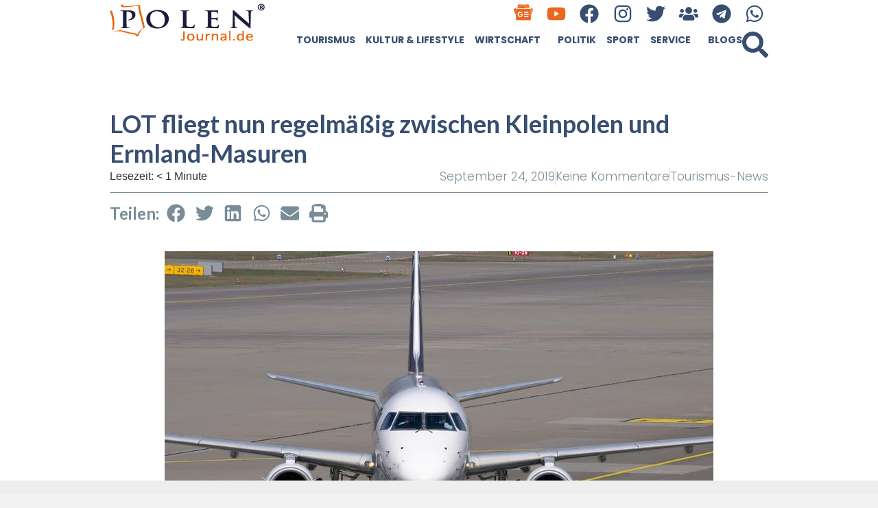

--- FILE ---
content_type: text/html; charset=UTF-8
request_url: https://polenjournal.de/aktuelles-aus-polen/tourismus-news/lot-fliegt-nun-regelmaessig-zwischen-kleinpolen-und-ermland-masuren/
body_size: 32304
content:
<!doctype html>
<html lang="de">
<head>
	<meta charset="UTF-8">
	<meta name="viewport" content="width=device-width, initial-scale=1">
	<link rel="profile" href="https://gmpg.org/xfn/11">
	<meta name='robots' content='index, follow, max-image-preview:large, max-snippet:-1, max-video-preview:-1' />

	<!-- This site is optimized with the Yoast SEO Premium plugin v26.3 (Yoast SEO v26.7) - https://yoast.com/wordpress/plugins/seo/ -->
	<title>LOT fliegt nun regelmäßig zwischen Kleinpolen und Ermland-Masuren - Polen Journal</title>
	<meta name="description" content="Die polnische Fluggesellschaft verkehrt ab jetzt regelmäßig zwischen dem Flughafen in Krakau/Kraków und dem Flughafen Olsztyn-Mazury." />
	<link rel="canonical" href="https://polenjournal.de/aktuelles-aus-polen/tourismus-news/lot-fliegt-nun-regelmaessig-zwischen-kleinpolen-und-ermland-masuren/" />
	<meta property="og:locale" content="de_DE" />
	<meta property="og:type" content="article" />
	<meta property="og:title" content="LOT fliegt nun regelmäßig zwischen Kleinpolen und Ermland-Masuren" />
	<meta property="og:description" content="Die polnische Fluggesellschaft verkehrt ab jetzt regelmäßig zwischen dem Flughafen in Krakau/Kraków und dem Flughafen Olsztyn-Mazury." />
	<meta property="og:url" content="https://polenjournal.de/aktuelles-aus-polen/tourismus-news/lot-fliegt-nun-regelmaessig-zwischen-kleinpolen-und-ermland-masuren/" />
	<meta property="og:site_name" content="Polen Journal" />
	<meta property="article:publisher" content="https://www.facebook.com/polenjournal" />
	<meta property="article:published_time" content="2019-09-24T14:15:41+00:00" />
	<meta property="og:image" content="https://polenjournal.de/wp-content/uploads/2019/09/aircraft-2152714_1920.jpg" />
	<meta property="og:image:width" content="800" />
	<meta property="og:image:height" content="531" />
	<meta property="og:image:type" content="image/jpeg" />
	<meta name="author" content="polenjournal.de" />
	<meta name="twitter:card" content="summary_large_image" />
	<meta name="twitter:creator" content="@PolenJournal" />
	<meta name="twitter:site" content="@PolenJournal" />
	<meta name="twitter:label1" content="Verfasst von" />
	<meta name="twitter:data1" content="polenjournal.de" />
	<meta name="twitter:label2" content="Geschätzte Lesezeit" />
	<meta name="twitter:data2" content="1 Minute" />
	<script type="application/ld+json" class="yoast-schema-graph">{"@context":"https://schema.org","@graph":[{"@type":"Article","@id":"https://polenjournal.de/aktuelles-aus-polen/tourismus-news/lot-fliegt-nun-regelmaessig-zwischen-kleinpolen-und-ermland-masuren/#article","isPartOf":{"@id":"https://polenjournal.de/aktuelles-aus-polen/tourismus-news/lot-fliegt-nun-regelmaessig-zwischen-kleinpolen-und-ermland-masuren/"},"author":{"name":"polenjournal.de","@id":"https://polenjournal.de/#/schema/person/69194b1ff23d38a6393f784213ee957f"},"headline":"LOT fliegt nun regelmäßig zwischen Kleinpolen und Ermland-Masuren","datePublished":"2019-09-24T14:15:41+00:00","mainEntityOfPage":{"@id":"https://polenjournal.de/aktuelles-aus-polen/tourismus-news/lot-fliegt-nun-regelmaessig-zwischen-kleinpolen-und-ermland-masuren/"},"wordCount":116,"commentCount":0,"publisher":{"@id":"https://polenjournal.de/#organization"},"image":{"@id":"https://polenjournal.de/aktuelles-aus-polen/tourismus-news/lot-fliegt-nun-regelmaessig-zwischen-kleinpolen-und-ermland-masuren/#primaryimage"},"thumbnailUrl":"https://polenjournal.de/wp-content/uploads/2019/09/aircraft-2152714_1920.jpg","keywords":["Flüge im Inland","Flughafen in Krakau","Flughafen Olsztyn-Mazury","LOT","polen"],"articleSection":["Tourismus-News"],"inLanguage":"de","potentialAction":[{"@type":"CommentAction","name":"Comment","target":["https://polenjournal.de/aktuelles-aus-polen/tourismus-news/lot-fliegt-nun-regelmaessig-zwischen-kleinpolen-und-ermland-masuren/#respond"]}]},{"@type":"WebPage","@id":"https://polenjournal.de/aktuelles-aus-polen/tourismus-news/lot-fliegt-nun-regelmaessig-zwischen-kleinpolen-und-ermland-masuren/","url":"https://polenjournal.de/aktuelles-aus-polen/tourismus-news/lot-fliegt-nun-regelmaessig-zwischen-kleinpolen-und-ermland-masuren/","name":"LOT fliegt nun regelmäßig zwischen Kleinpolen und Ermland-Masuren - Polen Journal","isPartOf":{"@id":"https://polenjournal.de/#website"},"primaryImageOfPage":{"@id":"https://polenjournal.de/aktuelles-aus-polen/tourismus-news/lot-fliegt-nun-regelmaessig-zwischen-kleinpolen-und-ermland-masuren/#primaryimage"},"image":{"@id":"https://polenjournal.de/aktuelles-aus-polen/tourismus-news/lot-fliegt-nun-regelmaessig-zwischen-kleinpolen-und-ermland-masuren/#primaryimage"},"thumbnailUrl":"https://polenjournal.de/wp-content/uploads/2019/09/aircraft-2152714_1920.jpg","datePublished":"2019-09-24T14:15:41+00:00","description":"Die polnische Fluggesellschaft verkehrt ab jetzt regelmäßig zwischen dem Flughafen in Krakau/Kraków und dem Flughafen Olsztyn-Mazury.","breadcrumb":{"@id":"https://polenjournal.de/aktuelles-aus-polen/tourismus-news/lot-fliegt-nun-regelmaessig-zwischen-kleinpolen-und-ermland-masuren/#breadcrumb"},"inLanguage":"de","potentialAction":[{"@type":"ReadAction","target":["https://polenjournal.de/aktuelles-aus-polen/tourismus-news/lot-fliegt-nun-regelmaessig-zwischen-kleinpolen-und-ermland-masuren/"]}]},{"@type":"ImageObject","inLanguage":"de","@id":"https://polenjournal.de/aktuelles-aus-polen/tourismus-news/lot-fliegt-nun-regelmaessig-zwischen-kleinpolen-und-ermland-masuren/#primaryimage","url":"https://polenjournal.de/wp-content/uploads/2019/09/aircraft-2152714_1920.jpg","contentUrl":"https://polenjournal.de/wp-content/uploads/2019/09/aircraft-2152714_1920.jpg","width":800,"height":531},{"@type":"BreadcrumbList","@id":"https://polenjournal.de/aktuelles-aus-polen/tourismus-news/lot-fliegt-nun-regelmaessig-zwischen-kleinpolen-und-ermland-masuren/#breadcrumb","itemListElement":[{"@type":"ListItem","position":1,"name":"Home","item":"https://polenjournal.de/"},{"@type":"ListItem","position":2,"name":"Aktuelles aus Polen","item":"https://polenjournal.de/category/aktuelles-aus-polen/"},{"@type":"ListItem","position":3,"name":"Tourismus-News","item":"https://polenjournal.de/category/aktuelles-aus-polen/tourismus-news/"},{"@type":"ListItem","position":4,"name":"LOT fliegt nun regelmäßig zwischen Kleinpolen und Ermland-Masuren"}]},{"@type":"WebSite","@id":"https://polenjournal.de/#website","url":"https://polenjournal.de/","name":"Polenjournal","description":"Spannende News und Storys aus Polen sowie jede Menge praktische Tipps. Wir berichten für Sie auf Deutsch!","publisher":{"@id":"https://polenjournal.de/#organization"},"potentialAction":[{"@type":"SearchAction","target":{"@type":"EntryPoint","urlTemplate":"https://polenjournal.de/?s={search_term_string}"},"query-input":{"@type":"PropertyValueSpecification","valueRequired":true,"valueName":"search_term_string"}}],"inLanguage":"de"},{"@type":"Organization","@id":"https://polenjournal.de/#organization","name":"Polenjournal","url":"https://polenjournal.de/","logo":{"@type":"ImageObject","inLanguage":"de","@id":"https://polenjournal.de/#/schema/logo/image/","url":"https://polenjournal.de/wp-content/uploads/2024/01/Polen-Journal-logo-r.png","contentUrl":"https://polenjournal.de/wp-content/uploads/2024/01/Polen-Journal-logo-r.png","width":350,"height":100,"caption":"Polenjournal"},"image":{"@id":"https://polenjournal.de/#/schema/logo/image/"},"sameAs":["https://www.facebook.com/polenjournal","https://x.com/PolenJournal"]},{"@type":"Person","@id":"https://polenjournal.de/#/schema/person/69194b1ff23d38a6393f784213ee957f","name":"polenjournal.de","image":{"@type":"ImageObject","inLanguage":"de","@id":"https://polenjournal.de/#/schema/person/image/","url":"https://secure.gravatar.com/avatar/133d159b9c12a7eafe0485d5ee79b95f97d2912329f534c684422f349d79b776?s=96&d=mm&r=g","contentUrl":"https://secure.gravatar.com/avatar/133d159b9c12a7eafe0485d5ee79b95f97d2912329f534c684422f349d79b776?s=96&d=mm&r=g","caption":"polenjournal.de"},"url":"https://polenjournal.de/author/ppiela/"}]}</script>
	<!-- / Yoast SEO Premium plugin. -->


<link rel='dns-prefetch' href='//www.googletagmanager.com' />
<link rel="alternate" type="application/rss+xml" title="Polen Journal &raquo; Feed" href="https://polenjournal.de/feed/" />
<link rel="alternate" type="application/rss+xml" title="Polen Journal &raquo; Kommentar-Feed" href="https://polenjournal.de/comments/feed/" />
<link rel="alternate" type="application/rss+xml" title="Polen Journal &raquo; LOT fliegt nun regelmäßig zwischen Kleinpolen und Ermland-Masuren-Kommentar-Feed" href="https://polenjournal.de/aktuelles-aus-polen/tourismus-news/lot-fliegt-nun-regelmaessig-zwischen-kleinpolen-und-ermland-masuren/feed/" />
<link rel="alternate" title="oEmbed (JSON)" type="application/json+oembed" href="https://polenjournal.de/wp-json/oembed/1.0/embed?url=https%3A%2F%2Fpolenjournal.de%2Faktuelles-aus-polen%2Ftourismus-news%2Flot-fliegt-nun-regelmaessig-zwischen-kleinpolen-und-ermland-masuren%2F" />
<link rel="alternate" title="oEmbed (XML)" type="text/xml+oembed" href="https://polenjournal.de/wp-json/oembed/1.0/embed?url=https%3A%2F%2Fpolenjournal.de%2Faktuelles-aus-polen%2Ftourismus-news%2Flot-fliegt-nun-regelmaessig-zwischen-kleinpolen-und-ermland-masuren%2F&#038;format=xml" />
<!-- polenjournal.de is managing ads with Advanced Ads 2.0.16 – https://wpadvancedads.com/ --><script id="polen-ready">
			window.advanced_ads_ready=function(e,a){a=a||"complete";var d=function(e){return"interactive"===a?"loading"!==e:"complete"===e};d(document.readyState)?e():document.addEventListener("readystatechange",(function(a){d(a.target.readyState)&&e()}),{once:"interactive"===a})},window.advanced_ads_ready_queue=window.advanced_ads_ready_queue||[];		</script>
		<style id='wp-img-auto-sizes-contain-inline-css'>
img:is([sizes=auto i],[sizes^="auto," i]){contain-intrinsic-size:3000px 1500px}
/*# sourceURL=wp-img-auto-sizes-contain-inline-css */
</style>
<link rel='stylesheet' id='plugin-exchange-rates-widgets-css' href='https://polenjournal.de/wp-content/plugins/exchange-rates/assets/css/public/style.css?ver=1.3.0' media='all' />

<style id='wp-emoji-styles-inline-css'>

	img.wp-smiley, img.emoji {
		display: inline !important;
		border: none !important;
		box-shadow: none !important;
		height: 1em !important;
		width: 1em !important;
		margin: 0 0.07em !important;
		vertical-align: -0.1em !important;
		background: none !important;
		padding: 0 !important;
	}
/*# sourceURL=wp-emoji-styles-inline-css */
</style>
<link rel='stylesheet' id='wp-block-library-css' href='https://polenjournal.de/wp-includes/css/dist/block-library/style.min.css?ver=6.9' media='all' />
<style id='global-styles-inline-css'>
:root{--wp--preset--aspect-ratio--square: 1;--wp--preset--aspect-ratio--4-3: 4/3;--wp--preset--aspect-ratio--3-4: 3/4;--wp--preset--aspect-ratio--3-2: 3/2;--wp--preset--aspect-ratio--2-3: 2/3;--wp--preset--aspect-ratio--16-9: 16/9;--wp--preset--aspect-ratio--9-16: 9/16;--wp--preset--color--black: #000000;--wp--preset--color--cyan-bluish-gray: #abb8c3;--wp--preset--color--white: #ffffff;--wp--preset--color--pale-pink: #f78da7;--wp--preset--color--vivid-red: #cf2e2e;--wp--preset--color--luminous-vivid-orange: #ff6900;--wp--preset--color--luminous-vivid-amber: #fcb900;--wp--preset--color--light-green-cyan: #7bdcb5;--wp--preset--color--vivid-green-cyan: #00d084;--wp--preset--color--pale-cyan-blue: #8ed1fc;--wp--preset--color--vivid-cyan-blue: #0693e3;--wp--preset--color--vivid-purple: #9b51e0;--wp--preset--gradient--vivid-cyan-blue-to-vivid-purple: linear-gradient(135deg,rgb(6,147,227) 0%,rgb(155,81,224) 100%);--wp--preset--gradient--light-green-cyan-to-vivid-green-cyan: linear-gradient(135deg,rgb(122,220,180) 0%,rgb(0,208,130) 100%);--wp--preset--gradient--luminous-vivid-amber-to-luminous-vivid-orange: linear-gradient(135deg,rgb(252,185,0) 0%,rgb(255,105,0) 100%);--wp--preset--gradient--luminous-vivid-orange-to-vivid-red: linear-gradient(135deg,rgb(255,105,0) 0%,rgb(207,46,46) 100%);--wp--preset--gradient--very-light-gray-to-cyan-bluish-gray: linear-gradient(135deg,rgb(238,238,238) 0%,rgb(169,184,195) 100%);--wp--preset--gradient--cool-to-warm-spectrum: linear-gradient(135deg,rgb(74,234,220) 0%,rgb(151,120,209) 20%,rgb(207,42,186) 40%,rgb(238,44,130) 60%,rgb(251,105,98) 80%,rgb(254,248,76) 100%);--wp--preset--gradient--blush-light-purple: linear-gradient(135deg,rgb(255,206,236) 0%,rgb(152,150,240) 100%);--wp--preset--gradient--blush-bordeaux: linear-gradient(135deg,rgb(254,205,165) 0%,rgb(254,45,45) 50%,rgb(107,0,62) 100%);--wp--preset--gradient--luminous-dusk: linear-gradient(135deg,rgb(255,203,112) 0%,rgb(199,81,192) 50%,rgb(65,88,208) 100%);--wp--preset--gradient--pale-ocean: linear-gradient(135deg,rgb(255,245,203) 0%,rgb(182,227,212) 50%,rgb(51,167,181) 100%);--wp--preset--gradient--electric-grass: linear-gradient(135deg,rgb(202,248,128) 0%,rgb(113,206,126) 100%);--wp--preset--gradient--midnight: linear-gradient(135deg,rgb(2,3,129) 0%,rgb(40,116,252) 100%);--wp--preset--font-size--small: 13px;--wp--preset--font-size--medium: 20px;--wp--preset--font-size--large: 36px;--wp--preset--font-size--x-large: 42px;--wp--preset--spacing--20: 0.44rem;--wp--preset--spacing--30: 0.67rem;--wp--preset--spacing--40: 1rem;--wp--preset--spacing--50: 1.5rem;--wp--preset--spacing--60: 2.25rem;--wp--preset--spacing--70: 3.38rem;--wp--preset--spacing--80: 5.06rem;--wp--preset--shadow--natural: 6px 6px 9px rgba(0, 0, 0, 0.2);--wp--preset--shadow--deep: 12px 12px 50px rgba(0, 0, 0, 0.4);--wp--preset--shadow--sharp: 6px 6px 0px rgba(0, 0, 0, 0.2);--wp--preset--shadow--outlined: 6px 6px 0px -3px rgb(255, 255, 255), 6px 6px rgb(0, 0, 0);--wp--preset--shadow--crisp: 6px 6px 0px rgb(0, 0, 0);}:root { --wp--style--global--content-size: 800px;--wp--style--global--wide-size: 1200px; }:where(body) { margin: 0; }.wp-site-blocks > .alignleft { float: left; margin-right: 2em; }.wp-site-blocks > .alignright { float: right; margin-left: 2em; }.wp-site-blocks > .aligncenter { justify-content: center; margin-left: auto; margin-right: auto; }:where(.wp-site-blocks) > * { margin-block-start: 24px; margin-block-end: 0; }:where(.wp-site-blocks) > :first-child { margin-block-start: 0; }:where(.wp-site-blocks) > :last-child { margin-block-end: 0; }:root { --wp--style--block-gap: 24px; }:root :where(.is-layout-flow) > :first-child{margin-block-start: 0;}:root :where(.is-layout-flow) > :last-child{margin-block-end: 0;}:root :where(.is-layout-flow) > *{margin-block-start: 24px;margin-block-end: 0;}:root :where(.is-layout-constrained) > :first-child{margin-block-start: 0;}:root :where(.is-layout-constrained) > :last-child{margin-block-end: 0;}:root :where(.is-layout-constrained) > *{margin-block-start: 24px;margin-block-end: 0;}:root :where(.is-layout-flex){gap: 24px;}:root :where(.is-layout-grid){gap: 24px;}.is-layout-flow > .alignleft{float: left;margin-inline-start: 0;margin-inline-end: 2em;}.is-layout-flow > .alignright{float: right;margin-inline-start: 2em;margin-inline-end: 0;}.is-layout-flow > .aligncenter{margin-left: auto !important;margin-right: auto !important;}.is-layout-constrained > .alignleft{float: left;margin-inline-start: 0;margin-inline-end: 2em;}.is-layout-constrained > .alignright{float: right;margin-inline-start: 2em;margin-inline-end: 0;}.is-layout-constrained > .aligncenter{margin-left: auto !important;margin-right: auto !important;}.is-layout-constrained > :where(:not(.alignleft):not(.alignright):not(.alignfull)){max-width: var(--wp--style--global--content-size);margin-left: auto !important;margin-right: auto !important;}.is-layout-constrained > .alignwide{max-width: var(--wp--style--global--wide-size);}body .is-layout-flex{display: flex;}.is-layout-flex{flex-wrap: wrap;align-items: center;}.is-layout-flex > :is(*, div){margin: 0;}body .is-layout-grid{display: grid;}.is-layout-grid > :is(*, div){margin: 0;}body{padding-top: 0px;padding-right: 0px;padding-bottom: 0px;padding-left: 0px;}a:where(:not(.wp-element-button)){text-decoration: underline;}:root :where(.wp-element-button, .wp-block-button__link){background-color: #32373c;border-width: 0;color: #fff;font-family: inherit;font-size: inherit;font-style: inherit;font-weight: inherit;letter-spacing: inherit;line-height: inherit;padding-top: calc(0.667em + 2px);padding-right: calc(1.333em + 2px);padding-bottom: calc(0.667em + 2px);padding-left: calc(1.333em + 2px);text-decoration: none;text-transform: inherit;}.has-black-color{color: var(--wp--preset--color--black) !important;}.has-cyan-bluish-gray-color{color: var(--wp--preset--color--cyan-bluish-gray) !important;}.has-white-color{color: var(--wp--preset--color--white) !important;}.has-pale-pink-color{color: var(--wp--preset--color--pale-pink) !important;}.has-vivid-red-color{color: var(--wp--preset--color--vivid-red) !important;}.has-luminous-vivid-orange-color{color: var(--wp--preset--color--luminous-vivid-orange) !important;}.has-luminous-vivid-amber-color{color: var(--wp--preset--color--luminous-vivid-amber) !important;}.has-light-green-cyan-color{color: var(--wp--preset--color--light-green-cyan) !important;}.has-vivid-green-cyan-color{color: var(--wp--preset--color--vivid-green-cyan) !important;}.has-pale-cyan-blue-color{color: var(--wp--preset--color--pale-cyan-blue) !important;}.has-vivid-cyan-blue-color{color: var(--wp--preset--color--vivid-cyan-blue) !important;}.has-vivid-purple-color{color: var(--wp--preset--color--vivid-purple) !important;}.has-black-background-color{background-color: var(--wp--preset--color--black) !important;}.has-cyan-bluish-gray-background-color{background-color: var(--wp--preset--color--cyan-bluish-gray) !important;}.has-white-background-color{background-color: var(--wp--preset--color--white) !important;}.has-pale-pink-background-color{background-color: var(--wp--preset--color--pale-pink) !important;}.has-vivid-red-background-color{background-color: var(--wp--preset--color--vivid-red) !important;}.has-luminous-vivid-orange-background-color{background-color: var(--wp--preset--color--luminous-vivid-orange) !important;}.has-luminous-vivid-amber-background-color{background-color: var(--wp--preset--color--luminous-vivid-amber) !important;}.has-light-green-cyan-background-color{background-color: var(--wp--preset--color--light-green-cyan) !important;}.has-vivid-green-cyan-background-color{background-color: var(--wp--preset--color--vivid-green-cyan) !important;}.has-pale-cyan-blue-background-color{background-color: var(--wp--preset--color--pale-cyan-blue) !important;}.has-vivid-cyan-blue-background-color{background-color: var(--wp--preset--color--vivid-cyan-blue) !important;}.has-vivid-purple-background-color{background-color: var(--wp--preset--color--vivid-purple) !important;}.has-black-border-color{border-color: var(--wp--preset--color--black) !important;}.has-cyan-bluish-gray-border-color{border-color: var(--wp--preset--color--cyan-bluish-gray) !important;}.has-white-border-color{border-color: var(--wp--preset--color--white) !important;}.has-pale-pink-border-color{border-color: var(--wp--preset--color--pale-pink) !important;}.has-vivid-red-border-color{border-color: var(--wp--preset--color--vivid-red) !important;}.has-luminous-vivid-orange-border-color{border-color: var(--wp--preset--color--luminous-vivid-orange) !important;}.has-luminous-vivid-amber-border-color{border-color: var(--wp--preset--color--luminous-vivid-amber) !important;}.has-light-green-cyan-border-color{border-color: var(--wp--preset--color--light-green-cyan) !important;}.has-vivid-green-cyan-border-color{border-color: var(--wp--preset--color--vivid-green-cyan) !important;}.has-pale-cyan-blue-border-color{border-color: var(--wp--preset--color--pale-cyan-blue) !important;}.has-vivid-cyan-blue-border-color{border-color: var(--wp--preset--color--vivid-cyan-blue) !important;}.has-vivid-purple-border-color{border-color: var(--wp--preset--color--vivid-purple) !important;}.has-vivid-cyan-blue-to-vivid-purple-gradient-background{background: var(--wp--preset--gradient--vivid-cyan-blue-to-vivid-purple) !important;}.has-light-green-cyan-to-vivid-green-cyan-gradient-background{background: var(--wp--preset--gradient--light-green-cyan-to-vivid-green-cyan) !important;}.has-luminous-vivid-amber-to-luminous-vivid-orange-gradient-background{background: var(--wp--preset--gradient--luminous-vivid-amber-to-luminous-vivid-orange) !important;}.has-luminous-vivid-orange-to-vivid-red-gradient-background{background: var(--wp--preset--gradient--luminous-vivid-orange-to-vivid-red) !important;}.has-very-light-gray-to-cyan-bluish-gray-gradient-background{background: var(--wp--preset--gradient--very-light-gray-to-cyan-bluish-gray) !important;}.has-cool-to-warm-spectrum-gradient-background{background: var(--wp--preset--gradient--cool-to-warm-spectrum) !important;}.has-blush-light-purple-gradient-background{background: var(--wp--preset--gradient--blush-light-purple) !important;}.has-blush-bordeaux-gradient-background{background: var(--wp--preset--gradient--blush-bordeaux) !important;}.has-luminous-dusk-gradient-background{background: var(--wp--preset--gradient--luminous-dusk) !important;}.has-pale-ocean-gradient-background{background: var(--wp--preset--gradient--pale-ocean) !important;}.has-electric-grass-gradient-background{background: var(--wp--preset--gradient--electric-grass) !important;}.has-midnight-gradient-background{background: var(--wp--preset--gradient--midnight) !important;}.has-small-font-size{font-size: var(--wp--preset--font-size--small) !important;}.has-medium-font-size{font-size: var(--wp--preset--font-size--medium) !important;}.has-large-font-size{font-size: var(--wp--preset--font-size--large) !important;}.has-x-large-font-size{font-size: var(--wp--preset--font-size--x-large) !important;}
:root :where(.wp-block-pullquote){font-size: 1.5em;line-height: 1.6;}
/*# sourceURL=global-styles-inline-css */
</style>
<link rel='stylesheet' id='hello-elementor-css' href='https://polenjournal.de/wp-content/themes/hello-elementor/style.min.css?ver=3.3.0' media='all' />
<link rel='stylesheet' id='hello-elementor-theme-style-css' href='https://polenjournal.de/wp-content/themes/hello-elementor/theme.min.css?ver=3.3.0' media='all' />
<link rel='stylesheet' id='hello-elementor-header-footer-css' href='https://polenjournal.de/wp-content/themes/hello-elementor/header-footer.min.css?ver=3.3.0' media='all' />
<link rel='stylesheet' id='elementor-frontend-css' href='https://polenjournal.de/wp-content/plugins/elementor/assets/css/frontend.min.css?ver=3.34.1' media='all' />
<link rel='stylesheet' id='elementor-post-37868-css' href='https://polenjournal.de/wp-content/uploads/elementor/css/post-37868.css?ver=1768601976' media='all' />
<link rel='stylesheet' id='widget-image-css' href='https://polenjournal.de/wp-content/plugins/elementor/assets/css/widget-image.min.css?ver=3.34.1' media='all' />
<link rel='stylesheet' id='widget-social-icons-css' href='https://polenjournal.de/wp-content/plugins/elementor/assets/css/widget-social-icons.min.css?ver=3.34.1' media='all' />
<link rel='stylesheet' id='e-apple-webkit-css' href='https://polenjournal.de/wp-content/plugins/elementor/assets/css/conditionals/apple-webkit.min.css?ver=3.34.1' media='all' />
<link rel='stylesheet' id='widget-nav-menu-css' href='https://polenjournal.de/wp-content/plugins/elementor-pro/assets/css/widget-nav-menu.min.css?ver=3.34.0' media='all' />
<link rel='stylesheet' id='widget-search-form-css' href='https://polenjournal.de/wp-content/plugins/elementor-pro/assets/css/widget-search-form.min.css?ver=3.34.0' media='all' />
<link rel='stylesheet' id='e-sticky-css' href='https://polenjournal.de/wp-content/plugins/elementor-pro/assets/css/modules/sticky.min.css?ver=3.34.0' media='all' />
<link rel='stylesheet' id='widget-heading-css' href='https://polenjournal.de/wp-content/plugins/elementor/assets/css/widget-heading.min.css?ver=3.34.1' media='all' />
<link rel='stylesheet' id='widget-post-info-css' href='https://polenjournal.de/wp-content/plugins/elementor-pro/assets/css/widget-post-info.min.css?ver=3.34.0' media='all' />
<link rel='stylesheet' id='widget-icon-list-css' href='https://polenjournal.de/wp-content/plugins/elementor/assets/css/widget-icon-list.min.css?ver=3.34.1' media='all' />
<link rel='stylesheet' id='widget-share-buttons-css' href='https://polenjournal.de/wp-content/plugins/elementor-pro/assets/css/widget-share-buttons.min.css?ver=3.34.0' media='all' />
<link rel='stylesheet' id='widget-progress-tracker-css' href='https://polenjournal.de/wp-content/plugins/elementor-pro/assets/css/widget-progress-tracker.min.css?ver=3.34.0' media='all' />
<link rel='stylesheet' id='widget-loop-common-css' href='https://polenjournal.de/wp-content/plugins/elementor-pro/assets/css/widget-loop-common.min.css?ver=3.34.0' media='all' />
<link rel='stylesheet' id='widget-loop-grid-css' href='https://polenjournal.de/wp-content/plugins/elementor-pro/assets/css/widget-loop-grid.min.css?ver=3.34.0' media='all' />
<link rel='stylesheet' id='e-motion-fx-css' href='https://polenjournal.de/wp-content/plugins/elementor-pro/assets/css/modules/motion-fx.min.css?ver=3.34.0' media='all' />
<link rel='stylesheet' id='e-animation-fadeInDown-css' href='https://polenjournal.de/wp-content/plugins/elementor/assets/lib/animations/styles/fadeInDown.min.css?ver=3.34.1' media='all' />
<link rel='stylesheet' id='e-popup-css' href='https://polenjournal.de/wp-content/plugins/elementor-pro/assets/css/conditionals/popup.min.css?ver=3.34.0' media='all' />
<link rel='stylesheet' id='e-animation-bounceIn-css' href='https://polenjournal.de/wp-content/plugins/elementor/assets/lib/animations/styles/bounceIn.min.css?ver=3.34.1' media='all' />
<link rel='stylesheet' id='widget-call-to-action-css' href='https://polenjournal.de/wp-content/plugins/elementor-pro/assets/css/widget-call-to-action.min.css?ver=3.34.0' media='all' />
<link rel='stylesheet' id='e-transitions-css' href='https://polenjournal.de/wp-content/plugins/elementor-pro/assets/css/conditionals/transitions.min.css?ver=3.34.0' media='all' />
<link rel='stylesheet' id='e-animation-fadeInUp-css' href='https://polenjournal.de/wp-content/plugins/elementor/assets/lib/animations/styles/fadeInUp.min.css?ver=3.34.1' media='all' />
<link rel='stylesheet' id='elementor-post-37895-css' href='https://polenjournal.de/wp-content/uploads/elementor/css/post-37895.css?ver=1768601976' media='all' />
<link rel='stylesheet' id='elementor-post-37887-css' href='https://polenjournal.de/wp-content/uploads/elementor/css/post-37887.css?ver=1768601976' media='all' />
<link rel='stylesheet' id='elementor-post-38220-css' href='https://polenjournal.de/wp-content/uploads/elementor/css/post-38220.css?ver=1768601977' media='all' />
<link rel='stylesheet' id='elementor-post-70315-css' href='https://polenjournal.de/wp-content/uploads/elementor/css/post-70315.css?ver=1768601977' media='all' />
<link rel='stylesheet' id='elementor-post-38557-css' href='https://polenjournal.de/wp-content/uploads/elementor/css/post-38557.css?ver=1768601977' media='all' />
<link rel='stylesheet' id='elementor-post-37874-css' href='https://polenjournal.de/wp-content/uploads/elementor/css/post-37874.css?ver=1768601977' media='all' />
<link rel='stylesheet' id='elementor-gf-lato-css' href='https://fonts.googleapis.com/css?family=Lato:100,100italic,200,200italic,300,300italic,400,400italic,500,500italic,600,600italic,700,700italic,800,800italic,900,900italic&#038;display=swap' media='all' />
<link rel='stylesheet' id='elementor-gf-poppins-css' href='https://fonts.googleapis.com/css?family=Poppins:100,100italic,200,200italic,300,300italic,400,400italic,500,500italic,600,600italic,700,700italic,800,800italic,900,900italic&#038;display=swap' media='all' />
<link rel='stylesheet' id='elementor-icons-untitled-font-3-2-css' href='https://polenjournal.de/wp-content/uploads/elementor/custom-icons/untitled-font-3-2/styles.css?ver=1.0.0' media='all' />
<script src="https://polenjournal.de/wp-includes/js/jquery/jquery.min.js?ver=3.7.1" id="jquery-core-js"></script>
<script src="https://polenjournal.de/wp-includes/js/jquery/jquery-migrate.min.js?ver=3.4.1" id="jquery-migrate-js"></script>
<script id="advanced-ads-advanced-js-js-extra">
var advads_options = {"blog_id":"1","privacy":{"enabled":false,"state":"not_needed"}};
//# sourceURL=advanced-ads-advanced-js-js-extra
</script>
<script src="https://polenjournal.de/wp-content/plugins/advanced-ads/public/assets/js/advanced.min.js?ver=2.0.16" id="advanced-ads-advanced-js-js"></script>
<script id="advanced_ads_pro/visitor_conditions-js-extra">
var advanced_ads_pro_visitor_conditions = {"referrer_cookie_name":"advanced_ads_pro_visitor_referrer","referrer_exdays":"365","page_impr_cookie_name":"advanced_ads_page_impressions","page_impr_exdays":"3650"};
//# sourceURL=advanced_ads_pro%2Fvisitor_conditions-js-extra
</script>
<script src="https://polenjournal.de/wp-content/plugins/advanced-ads-pro/modules/advanced-visitor-conditions/inc/conditions.min.js?ver=3.0.8" id="advanced_ads_pro/visitor_conditions-js"></script>

<!-- Google Tag (gtac.js) durch Site-Kit hinzugefügt -->
<!-- Von Site Kit hinzugefügtes Google-Analytics-Snippet -->
<script src="https://www.googletagmanager.com/gtag/js?id=GT-NFPTBZG" id="google_gtagjs-js" async></script>
<script id="google_gtagjs-js-after">
window.dataLayer = window.dataLayer || [];function gtag(){dataLayer.push(arguments);}
gtag("set","linker",{"domains":["polenjournal.de"]});
gtag("js", new Date());
gtag("set", "developer_id.dZTNiMT", true);
gtag("config", "GT-NFPTBZG");
//# sourceURL=google_gtagjs-js-after
</script>
<link rel="https://api.w.org/" href="https://polenjournal.de/wp-json/" /><link rel="alternate" title="JSON" type="application/json" href="https://polenjournal.de/wp-json/wp/v2/posts/58412" /><link rel="EditURI" type="application/rsd+xml" title="RSD" href="https://polenjournal.de/xmlrpc.php?rsd" />
<meta name="generator" content="WordPress 6.9" />
<link rel='shortlink' href='https://polenjournal.de/?p=58412' />
<meta name="generator" content="Site Kit by Google 1.170.0" /><script>advads_items = { conditions: {}, display_callbacks: {}, display_effect_callbacks: {}, hide_callbacks: {}, backgrounds: {}, effect_durations: {}, close_functions: {}, showed: [] };</script><style type="text/css" id="polen-layer-custom-css"></style><meta name="description" content="Die polnische Fluggesellschaft verkehrt ab jetzt regelmäßig zwischen dem Flughafen in Krakau/Kraków und dem Flughafen Olsztyn-Mazury.">
<meta name="generator" content="Elementor 3.34.1; features: e_font_icon_svg, additional_custom_breakpoints; settings: css_print_method-external, google_font-enabled, font_display-swap">

<meta name="lh-site-verification" content="7417744a2bac776fabe5" />
		<script type="text/javascript">
			var advadsCfpQueue = [];
			var advadsCfpAd = function( adID ) {
				if ( 'undefined' === typeof advadsProCfp ) {
					advadsCfpQueue.push( adID )
				} else {
					advadsProCfp.addElement( adID )
				}
			}
		</script>
					<style>
				.e-con.e-parent:nth-of-type(n+4):not(.e-lazyloaded):not(.e-no-lazyload),
				.e-con.e-parent:nth-of-type(n+4):not(.e-lazyloaded):not(.e-no-lazyload) * {
					background-image: none !important;
				}
				@media screen and (max-height: 1024px) {
					.e-con.e-parent:nth-of-type(n+3):not(.e-lazyloaded):not(.e-no-lazyload),
					.e-con.e-parent:nth-of-type(n+3):not(.e-lazyloaded):not(.e-no-lazyload) * {
						background-image: none !important;
					}
				}
				@media screen and (max-height: 640px) {
					.e-con.e-parent:nth-of-type(n+2):not(.e-lazyloaded):not(.e-no-lazyload),
					.e-con.e-parent:nth-of-type(n+2):not(.e-lazyloaded):not(.e-no-lazyload) * {
						background-image: none !important;
					}
				}
			</style>
			<script  async src="https://pagead2.googlesyndication.com/pagead/js/adsbygoogle.js?client=ca-pub-9358853717257150" crossorigin="anonymous"></script><link rel="icon" href="https://polenjournal.de/wp-content/uploads/2024/01/Polen-Journal-logo-kolorystyka-przezroczyste-200x200.png" sizes="32x32" />
<link rel="icon" href="https://polenjournal.de/wp-content/uploads/2024/01/Polen-Journal-logo-kolorystyka-przezroczyste-200x200.png" sizes="192x192" />
<link rel="apple-touch-icon" href="https://polenjournal.de/wp-content/uploads/2024/01/Polen-Journal-logo-kolorystyka-przezroczyste-200x200.png" />
<meta name="msapplication-TileImage" content="https://polenjournal.de/wp-content/uploads/2024/01/Polen-Journal-logo-kolorystyka-przezroczyste.png" />
</head>
<body class="wp-singular post-template-default single single-post postid-58412 single-format-standard wp-custom-logo wp-embed-responsive wp-theme-hello-elementor theme-default elementor-default elementor-kit-37868 aa-prefix-polen- elementor-page-38220">


<a class="skip-link screen-reader-text" href="#content">Zum Inhalt wechseln</a>

		<header data-elementor-type="header" data-elementor-id="37895" class="elementor elementor-37895 elementor-location-header" data-elementor-post-type="elementor_library">
			<div class="elementor-element elementor-element-2decec60 e-flex e-con-boxed e-con e-parent" data-id="2decec60" data-element_type="container" data-settings="{&quot;background_background&quot;:&quot;classic&quot;,&quot;sticky&quot;:&quot;top&quot;,&quot;sticky_effects_offset&quot;:100,&quot;sticky_on&quot;:[&quot;desktop&quot;,&quot;tablet&quot;,&quot;mobile&quot;],&quot;sticky_offset&quot;:0,&quot;sticky_anchor_link_offset&quot;:0}">
					<div class="e-con-inner">
		<div class="elementor-element elementor-element-04059dc e-con-full e-flex e-con e-child" data-id="04059dc" data-element_type="container">
				<div class="elementor-element elementor-element-223a1926 elementor-widget elementor-widget-theme-site-logo elementor-widget-image" data-id="223a1926" data-element_type="widget" data-widget_type="theme-site-logo.default">
				<div class="elementor-widget-container">
											<a href="https://polenjournal.de">
			<img width="350" height="100" src="https://polenjournal.de/wp-content/uploads/2024/01/Polen-Journal-logo-r.png" class="attachment-full size-full wp-image-82507" alt="polen journal, polenjournal.de, polen, news, infos" />				</a>
											</div>
				</div>
				</div>
		<div class="elementor-element elementor-element-e0c9e0a e-con-full e-flex e-con e-child" data-id="e0c9e0a" data-element_type="container">
		<div class="elementor-element elementor-element-587169d elementor-hidden-mobile e-flex e-con-boxed e-con e-child" data-id="587169d" data-element_type="container">
					<div class="e-con-inner">
		<div class="elementor-element elementor-element-de7070f elementor-hidden-mobile e-flex e-con-boxed e-con e-child" data-id="de7070f" data-element_type="container">
					<div class="e-con-inner">
				<div class="elementor-element elementor-element-72f1852 elementor-shape-square elementor-hidden-mobile elementor-grid-0 e-grid-align-center elementor-widget elementor-widget-social-icons" data-id="72f1852" data-element_type="widget" data-widget_type="social-icons.default">
				<div class="elementor-widget-container">
							<div class="elementor-social-icons-wrapper elementor-grid" role="list">
							<span class="elementor-grid-item" role="listitem">
					<a class="elementor-icon elementor-social-icon elementor-social-icon-icon-googlenews elementor-repeater-item-282f432" href="https://news.google.com/publications/CAAqBwgKMLym1gsw1MHtAw?ceid=PL:pl&#038;oc=3" target="_blank">
						<span class="elementor-screen-only">Icon-googlenews</span>
						<i aria-hidden="true" class="icon icon-googlenews"></i>					</a>
				</span>
							<span class="elementor-grid-item" role="listitem">
					<a class="elementor-icon elementor-social-icon elementor-social-icon-youtube elementor-repeater-item-25e13f2" href="https://www.youtube.com/@polenjournalTV" target="_blank">
						<span class="elementor-screen-only">Youtube</span>
						<svg aria-hidden="true" class="e-font-icon-svg e-fab-youtube" viewBox="0 0 576 512" xmlns="http://www.w3.org/2000/svg"><path d="M549.655 124.083c-6.281-23.65-24.787-42.276-48.284-48.597C458.781 64 288 64 288 64S117.22 64 74.629 75.486c-23.497 6.322-42.003 24.947-48.284 48.597-11.412 42.867-11.412 132.305-11.412 132.305s0 89.438 11.412 132.305c6.281 23.65 24.787 41.5 48.284 47.821C117.22 448 288 448 288 448s170.78 0 213.371-11.486c23.497-6.321 42.003-24.171 48.284-47.821 11.412-42.867 11.412-132.305 11.412-132.305s0-89.438-11.412-132.305zm-317.51 213.508V175.185l142.739 81.205-142.739 81.201z"></path></svg>					</a>
				</span>
							<span class="elementor-grid-item" role="listitem">
					<a class="elementor-icon elementor-social-icon elementor-social-icon-facebook elementor-repeater-item-b879fcd" href="https://www.facebook.com/polenjournal" target="_blank">
						<span class="elementor-screen-only">Facebook</span>
						<svg aria-hidden="true" class="e-font-icon-svg e-fab-facebook" viewBox="0 0 512 512" xmlns="http://www.w3.org/2000/svg"><path d="M504 256C504 119 393 8 256 8S8 119 8 256c0 123.78 90.69 226.38 209.25 245V327.69h-63V256h63v-54.64c0-62.15 37-96.48 93.67-96.48 27.14 0 55.52 4.84 55.52 4.84v61h-31.28c-30.8 0-40.41 19.12-40.41 38.73V256h68.78l-11 71.69h-57.78V501C413.31 482.38 504 379.78 504 256z"></path></svg>					</a>
				</span>
							<span class="elementor-grid-item" role="listitem">
					<a class="elementor-icon elementor-social-icon elementor-social-icon-instagram elementor-repeater-item-9721d37" href="https://www.instagram.com/polenjournalde" target="_blank">
						<span class="elementor-screen-only">Instagram</span>
						<svg aria-hidden="true" class="e-font-icon-svg e-fab-instagram" viewBox="0 0 448 512" xmlns="http://www.w3.org/2000/svg"><path d="M224.1 141c-63.6 0-114.9 51.3-114.9 114.9s51.3 114.9 114.9 114.9S339 319.5 339 255.9 287.7 141 224.1 141zm0 189.6c-41.1 0-74.7-33.5-74.7-74.7s33.5-74.7 74.7-74.7 74.7 33.5 74.7 74.7-33.6 74.7-74.7 74.7zm146.4-194.3c0 14.9-12 26.8-26.8 26.8-14.9 0-26.8-12-26.8-26.8s12-26.8 26.8-26.8 26.8 12 26.8 26.8zm76.1 27.2c-1.7-35.9-9.9-67.7-36.2-93.9-26.2-26.2-58-34.4-93.9-36.2-37-2.1-147.9-2.1-184.9 0-35.8 1.7-67.6 9.9-93.9 36.1s-34.4 58-36.2 93.9c-2.1 37-2.1 147.9 0 184.9 1.7 35.9 9.9 67.7 36.2 93.9s58 34.4 93.9 36.2c37 2.1 147.9 2.1 184.9 0 35.9-1.7 67.7-9.9 93.9-36.2 26.2-26.2 34.4-58 36.2-93.9 2.1-37 2.1-147.8 0-184.8zM398.8 388c-7.8 19.6-22.9 34.7-42.6 42.6-29.5 11.7-99.5 9-132.1 9s-102.7 2.6-132.1-9c-19.6-7.8-34.7-22.9-42.6-42.6-11.7-29.5-9-99.5-9-132.1s-2.6-102.7 9-132.1c7.8-19.6 22.9-34.7 42.6-42.6 29.5-11.7 99.5-9 132.1-9s102.7-2.6 132.1 9c19.6 7.8 34.7 22.9 42.6 42.6 11.7 29.5 9 99.5 9 132.1s2.7 102.7-9 132.1z"></path></svg>					</a>
				</span>
							<span class="elementor-grid-item" role="listitem">
					<a class="elementor-icon elementor-social-icon elementor-social-icon-twitter elementor-repeater-item-60eadf5" href="https://twitter.com/PolenJournal" target="_blank">
						<span class="elementor-screen-only">Twitter</span>
						<svg aria-hidden="true" class="e-font-icon-svg e-fab-twitter" viewBox="0 0 512 512" xmlns="http://www.w3.org/2000/svg"><path d="M459.37 151.716c.325 4.548.325 9.097.325 13.645 0 138.72-105.583 298.558-298.558 298.558-59.452 0-114.68-17.219-161.137-47.106 8.447.974 16.568 1.299 25.34 1.299 49.055 0 94.213-16.568 130.274-44.832-46.132-.975-84.792-31.188-98.112-72.772 6.498.974 12.995 1.624 19.818 1.624 9.421 0 18.843-1.3 27.614-3.573-48.081-9.747-84.143-51.98-84.143-102.985v-1.299c13.969 7.797 30.214 12.67 47.431 13.319-28.264-18.843-46.781-51.005-46.781-87.391 0-19.492 5.197-37.36 14.294-52.954 51.655 63.675 129.3 105.258 216.365 109.807-1.624-7.797-2.599-15.918-2.599-24.04 0-57.828 46.782-104.934 104.934-104.934 30.213 0 57.502 12.67 76.67 33.137 23.715-4.548 46.456-13.32 66.599-25.34-7.798 24.366-24.366 44.833-46.132 57.827 21.117-2.273 41.584-8.122 60.426-16.243-14.292 20.791-32.161 39.308-52.628 54.253z"></path></svg>					</a>
				</span>
							<span class="elementor-grid-item" role="listitem">
					<a class="elementor-icon elementor-social-icon elementor-social-icon-users elementor-repeater-item-f48a9fc" href="https://www.facebook.com/groups/rundumpolen" target="_blank">
						<span class="elementor-screen-only">Users</span>
						<svg aria-hidden="true" class="e-font-icon-svg e-fas-users" viewBox="0 0 640 512" xmlns="http://www.w3.org/2000/svg"><path d="M96 224c35.3 0 64-28.7 64-64s-28.7-64-64-64-64 28.7-64 64 28.7 64 64 64zm448 0c35.3 0 64-28.7 64-64s-28.7-64-64-64-64 28.7-64 64 28.7 64 64 64zm32 32h-64c-17.6 0-33.5 7.1-45.1 18.6 40.3 22.1 68.9 62 75.1 109.4h66c17.7 0 32-14.3 32-32v-32c0-35.3-28.7-64-64-64zm-256 0c61.9 0 112-50.1 112-112S381.9 32 320 32 208 82.1 208 144s50.1 112 112 112zm76.8 32h-8.3c-20.8 10-43.9 16-68.5 16s-47.6-6-68.5-16h-8.3C179.6 288 128 339.6 128 403.2V432c0 26.5 21.5 48 48 48h288c26.5 0 48-21.5 48-48v-28.8c0-63.6-51.6-115.2-115.2-115.2zm-223.7-13.4C161.5 263.1 145.6 256 128 256H64c-35.3 0-64 28.7-64 64v32c0 17.7 14.3 32 32 32h65.9c6.3-47.4 34.9-87.3 75.2-109.4z"></path></svg>					</a>
				</span>
							<span class="elementor-grid-item" role="listitem">
					<a class="elementor-icon elementor-social-icon elementor-social-icon-telegram elementor-repeater-item-60479d7" href="http://t.me/polenjournal" target="_blank">
						<span class="elementor-screen-only">Telegram</span>
						<svg aria-hidden="true" class="e-font-icon-svg e-fab-telegram" viewBox="0 0 496 512" xmlns="http://www.w3.org/2000/svg"><path d="M248 8C111 8 0 119 0 256s111 248 248 248 248-111 248-248S385 8 248 8zm121.8 169.9l-40.7 191.8c-3 13.6-11.1 16.9-22.4 10.5l-62-45.7-29.9 28.8c-3.3 3.3-6.1 6.1-12.5 6.1l4.4-63.1 114.9-103.8c5-4.4-1.1-6.9-7.7-2.5l-142 89.4-61.2-19.1c-13.3-4.2-13.6-13.3 2.8-19.7l239.1-92.2c11.1-4 20.8 2.7 17.2 19.5z"></path></svg>					</a>
				</span>
							<span class="elementor-grid-item" role="listitem">
					<a class="elementor-icon elementor-social-icon elementor-social-icon-whatsapp elementor-repeater-item-faab389" href="https://whatsapp.com/channel/0029Va9Ke5JIt5rwRR2v0u34" target="_blank">
						<span class="elementor-screen-only">Whatsapp</span>
						<svg aria-hidden="true" class="e-font-icon-svg e-fab-whatsapp" viewBox="0 0 448 512" xmlns="http://www.w3.org/2000/svg"><path d="M380.9 97.1C339 55.1 283.2 32 223.9 32c-122.4 0-222 99.6-222 222 0 39.1 10.2 77.3 29.6 111L0 480l117.7-30.9c32.4 17.7 68.9 27 106.1 27h.1c122.3 0 224.1-99.6 224.1-222 0-59.3-25.2-115-67.1-157zm-157 341.6c-33.2 0-65.7-8.9-94-25.7l-6.7-4-69.8 18.3L72 359.2l-4.4-7c-18.5-29.4-28.2-63.3-28.2-98.2 0-101.7 82.8-184.5 184.6-184.5 49.3 0 95.6 19.2 130.4 54.1 34.8 34.9 56.2 81.2 56.1 130.5 0 101.8-84.9 184.6-186.6 184.6zm101.2-138.2c-5.5-2.8-32.8-16.2-37.9-18-5.1-1.9-8.8-2.8-12.5 2.8-3.7 5.6-14.3 18-17.6 21.8-3.2 3.7-6.5 4.2-12 1.4-32.6-16.3-54-29.1-75.5-66-5.7-9.8 5.7-9.1 16.3-30.3 1.8-3.7.9-6.9-.5-9.7-1.4-2.8-12.5-30.1-17.1-41.2-4.5-10.8-9.1-9.3-12.5-9.5-3.2-.2-6.9-.2-10.6-.2-3.7 0-9.7 1.4-14.8 6.9-5.1 5.6-19.4 19-19.4 46.3 0 27.3 19.9 53.7 22.6 57.4 2.8 3.7 39.1 59.7 94.8 83.8 35.2 15.2 49 16.5 66.6 13.9 10.7-1.6 32.8-13.4 37.4-26.4 4.6-13 4.6-24.1 3.2-26.4-1.3-2.5-5-3.9-10.5-6.6z"></path></svg>					</a>
				</span>
					</div>
						</div>
				</div>
					</div>
				</div>
					</div>
				</div>
		<div class="elementor-element elementor-element-1b8f0b0 e-con-full e-flex e-con e-child" data-id="1b8f0b0" data-element_type="container">
				<div class="elementor-element elementor-element-1332d68 elementor-hidden-desktop elementor-hidden-tablet elementor-view-default elementor-widget elementor-widget-icon" data-id="1332d68" data-element_type="widget" data-widget_type="icon.default">
				<div class="elementor-widget-container">
							<div class="elementor-icon-wrapper">
			<a class="elementor-icon" href="#elementor-action%3Aaction%3Dpopup%3Aopen%26settings%3DeyJpZCI6IjY1Njk0IiwidG9nZ2xlIjpmYWxzZX0%3D">
			<svg aria-hidden="true" class="e-font-icon-svg e-fas-users" viewBox="0 0 640 512" xmlns="http://www.w3.org/2000/svg"><path d="M96 224c35.3 0 64-28.7 64-64s-28.7-64-64-64-64 28.7-64 64 28.7 64 64 64zm448 0c35.3 0 64-28.7 64-64s-28.7-64-64-64-64 28.7-64 64 28.7 64 64 64zm32 32h-64c-17.6 0-33.5 7.1-45.1 18.6 40.3 22.1 68.9 62 75.1 109.4h66c17.7 0 32-14.3 32-32v-32c0-35.3-28.7-64-64-64zm-256 0c61.9 0 112-50.1 112-112S381.9 32 320 32 208 82.1 208 144s50.1 112 112 112zm76.8 32h-8.3c-20.8 10-43.9 16-68.5 16s-47.6-6-68.5-16h-8.3C179.6 288 128 339.6 128 403.2V432c0 26.5 21.5 48 48 48h288c26.5 0 48-21.5 48-48v-28.8c0-63.6-51.6-115.2-115.2-115.2zm-223.7-13.4C161.5 263.1 145.6 256 128 256H64c-35.3 0-64 28.7-64 64v32c0 17.7 14.3 32 32 32h65.9c6.3-47.4 34.9-87.3 75.2-109.4z"></path></svg>			</a>
		</div>
						</div>
				</div>
				<div class="elementor-element elementor-element-4fbf264c elementor-nav-menu--dropdown-mobile elementor-nav-menu--stretch elementor-nav-menu__align-end elementor-nav-menu__text-align-aside elementor-nav-menu--toggle elementor-nav-menu--burger elementor-widget elementor-widget-nav-menu" data-id="4fbf264c" data-element_type="widget" data-settings="{&quot;full_width&quot;:&quot;stretch&quot;,&quot;submenu_icon&quot;:{&quot;value&quot;:&quot;&lt;i aria-hidden=\&quot;true\&quot; class=\&quot;\&quot;&gt;&lt;\/i&gt;&quot;,&quot;library&quot;:&quot;&quot;},&quot;layout&quot;:&quot;horizontal&quot;,&quot;toggle&quot;:&quot;burger&quot;}" data-widget_type="nav-menu.default">
				<div class="elementor-widget-container">
								<nav aria-label="Menü" class="elementor-nav-menu--main elementor-nav-menu__container elementor-nav-menu--layout-horizontal e--pointer-underline e--animation-fade">
				<ul id="menu-1-4fbf264c" class="elementor-nav-menu"><li class="menu-item menu-item-type-post_type menu-item-object-page menu-item-65925"><a href="https://polenjournal.de/tourismus/" class="elementor-item">Tourismus</a></li>
<li class="menu-item menu-item-type-post_type menu-item-object-page menu-item-65991"><a href="https://polenjournal.de/kultur-lifestyle/" class="elementor-item">Kultur &amp; Lifestyle</a></li>
<li class="menu-item menu-item-type-post_type menu-item-object-page menu-item-has-children menu-item-65892"><a href="https://polenjournal.de/wirtschaft/" class="elementor-item">Wirtschaft</a>
<ul class="sub-menu elementor-nav-menu--dropdown">
	<li class="menu-item menu-item-type-taxonomy menu-item-object-category menu-item-65601"><a href="https://polenjournal.de/category/aktuelles-aus-polen/wirtschaft/intern/" class="elementor-sub-item">Intern</a></li>
	<li class="menu-item menu-item-type-taxonomy menu-item-object-category menu-item-65603"><a href="https://polenjournal.de/category/aktuelles-aus-polen/wirtschaft/finanzen/" class="elementor-sub-item">Finanzen</a></li>
	<li class="menu-item menu-item-type-taxonomy menu-item-object-category menu-item-65604"><a href="https://polenjournal.de/category/aktuelles-aus-polen/wirtschaft/unternehmen/" class="elementor-sub-item">Unternehmen</a></li>
	<li class="menu-item menu-item-type-taxonomy menu-item-object-category menu-item-65606"><a href="https://polenjournal.de/category/aktuelles-aus-polen/wirtschaft/boerse/" class="elementor-sub-item">Börse</a></li>
	<li class="menu-item menu-item-type-taxonomy menu-item-object-category menu-item-65626"><a href="https://polenjournal.de/category/aktuelles-aus-polen/wirtschaft/immobilien/" class="elementor-sub-item">Immobilien</a></li>
</ul>
</li>
<li class="menu-item menu-item-type-post_type menu-item-object-page menu-item-65990"><a href="https://polenjournal.de/politik/" class="elementor-item">Politik</a></li>
<li class="menu-item menu-item-type-post_type menu-item-object-page menu-item-65987"><a href="https://polenjournal.de/sport/" class="elementor-item">Sport</a></li>
<li class="menu-item menu-item-type-post_type menu-item-object-page menu-item-has-children menu-item-65989"><a href="https://polenjournal.de/service/" class="elementor-item">Service</a>
<ul class="sub-menu elementor-nav-menu--dropdown">
	<li class="menu-item menu-item-type-taxonomy menu-item-object-category menu-item-65607"><a href="https://polenjournal.de/category/service/mitarbeiter/" class="elementor-sub-item">Mitarbeiter</a></li>
	<li class="menu-item menu-item-type-taxonomy menu-item-object-category menu-item-65608"><a href="https://polenjournal.de/category/service/firma-in-polen/" class="elementor-sub-item">Firma in Polen</a></li>
	<li class="menu-item menu-item-type-taxonomy menu-item-object-category menu-item-65609"><a href="https://polenjournal.de/category/service/polnisches-recht/" class="elementor-sub-item">Polnisches Recht</a></li>
	<li class="menu-item menu-item-type-taxonomy menu-item-object-category menu-item-65610"><a href="https://polenjournal.de/category/service/foerderungen-und-subventionen/" class="elementor-sub-item">Förderungen und Subventionen</a></li>
	<li class="menu-item menu-item-type-taxonomy menu-item-object-category menu-item-65611"><a href="https://polenjournal.de/category/service/freizeit/" class="elementor-sub-item">Freizeit</a></li>
	<li class="menu-item menu-item-type-taxonomy menu-item-object-category menu-item-65612"><a href="https://polenjournal.de/category/service/informationen/" class="elementor-sub-item">Informationen</a></li>
	<li class="menu-item menu-item-type-taxonomy menu-item-object-category menu-item-65613"><a href="https://polenjournal.de/category/service/nuetzliche-links/" class="elementor-sub-item">Nützliche Links</a></li>
</ul>
</li>
<li class="menu-item menu-item-type-post_type menu-item-object-page menu-item-65988"><a href="https://polenjournal.de/blogs/" class="elementor-item">Blogs</a></li>
</ul>			</nav>
					<div class="elementor-menu-toggle" role="button" tabindex="0" aria-label="Menü Umschalter" aria-expanded="false">
			<svg aria-hidden="true" role="presentation" class="elementor-menu-toggle__icon--open e-font-icon-svg e-eicon-menu-bar" viewBox="0 0 1000 1000" xmlns="http://www.w3.org/2000/svg"><path d="M104 333H896C929 333 958 304 958 271S929 208 896 208H104C71 208 42 237 42 271S71 333 104 333ZM104 583H896C929 583 958 554 958 521S929 458 896 458H104C71 458 42 487 42 521S71 583 104 583ZM104 833H896C929 833 958 804 958 771S929 708 896 708H104C71 708 42 737 42 771S71 833 104 833Z"></path></svg><svg aria-hidden="true" role="presentation" class="elementor-menu-toggle__icon--close e-font-icon-svg e-eicon-close" viewBox="0 0 1000 1000" xmlns="http://www.w3.org/2000/svg"><path d="M742 167L500 408 258 167C246 154 233 150 217 150 196 150 179 158 167 167 154 179 150 196 150 212 150 229 154 242 171 254L408 500 167 742C138 771 138 800 167 829 196 858 225 858 254 829L496 587 738 829C750 842 767 846 783 846 800 846 817 842 829 829 842 817 846 804 846 783 846 767 842 750 829 737L588 500 833 258C863 229 863 200 833 171 804 137 775 137 742 167Z"></path></svg>		</div>
					<nav class="elementor-nav-menu--dropdown elementor-nav-menu__container" aria-hidden="true">
				<ul id="menu-2-4fbf264c" class="elementor-nav-menu"><li class="menu-item menu-item-type-post_type menu-item-object-page menu-item-65925"><a href="https://polenjournal.de/tourismus/" class="elementor-item" tabindex="-1">Tourismus</a></li>
<li class="menu-item menu-item-type-post_type menu-item-object-page menu-item-65991"><a href="https://polenjournal.de/kultur-lifestyle/" class="elementor-item" tabindex="-1">Kultur &amp; Lifestyle</a></li>
<li class="menu-item menu-item-type-post_type menu-item-object-page menu-item-has-children menu-item-65892"><a href="https://polenjournal.de/wirtschaft/" class="elementor-item" tabindex="-1">Wirtschaft</a>
<ul class="sub-menu elementor-nav-menu--dropdown">
	<li class="menu-item menu-item-type-taxonomy menu-item-object-category menu-item-65601"><a href="https://polenjournal.de/category/aktuelles-aus-polen/wirtschaft/intern/" class="elementor-sub-item" tabindex="-1">Intern</a></li>
	<li class="menu-item menu-item-type-taxonomy menu-item-object-category menu-item-65603"><a href="https://polenjournal.de/category/aktuelles-aus-polen/wirtschaft/finanzen/" class="elementor-sub-item" tabindex="-1">Finanzen</a></li>
	<li class="menu-item menu-item-type-taxonomy menu-item-object-category menu-item-65604"><a href="https://polenjournal.de/category/aktuelles-aus-polen/wirtschaft/unternehmen/" class="elementor-sub-item" tabindex="-1">Unternehmen</a></li>
	<li class="menu-item menu-item-type-taxonomy menu-item-object-category menu-item-65606"><a href="https://polenjournal.de/category/aktuelles-aus-polen/wirtschaft/boerse/" class="elementor-sub-item" tabindex="-1">Börse</a></li>
	<li class="menu-item menu-item-type-taxonomy menu-item-object-category menu-item-65626"><a href="https://polenjournal.de/category/aktuelles-aus-polen/wirtschaft/immobilien/" class="elementor-sub-item" tabindex="-1">Immobilien</a></li>
</ul>
</li>
<li class="menu-item menu-item-type-post_type menu-item-object-page menu-item-65990"><a href="https://polenjournal.de/politik/" class="elementor-item" tabindex="-1">Politik</a></li>
<li class="menu-item menu-item-type-post_type menu-item-object-page menu-item-65987"><a href="https://polenjournal.de/sport/" class="elementor-item" tabindex="-1">Sport</a></li>
<li class="menu-item menu-item-type-post_type menu-item-object-page menu-item-has-children menu-item-65989"><a href="https://polenjournal.de/service/" class="elementor-item" tabindex="-1">Service</a>
<ul class="sub-menu elementor-nav-menu--dropdown">
	<li class="menu-item menu-item-type-taxonomy menu-item-object-category menu-item-65607"><a href="https://polenjournal.de/category/service/mitarbeiter/" class="elementor-sub-item" tabindex="-1">Mitarbeiter</a></li>
	<li class="menu-item menu-item-type-taxonomy menu-item-object-category menu-item-65608"><a href="https://polenjournal.de/category/service/firma-in-polen/" class="elementor-sub-item" tabindex="-1">Firma in Polen</a></li>
	<li class="menu-item menu-item-type-taxonomy menu-item-object-category menu-item-65609"><a href="https://polenjournal.de/category/service/polnisches-recht/" class="elementor-sub-item" tabindex="-1">Polnisches Recht</a></li>
	<li class="menu-item menu-item-type-taxonomy menu-item-object-category menu-item-65610"><a href="https://polenjournal.de/category/service/foerderungen-und-subventionen/" class="elementor-sub-item" tabindex="-1">Förderungen und Subventionen</a></li>
	<li class="menu-item menu-item-type-taxonomy menu-item-object-category menu-item-65611"><a href="https://polenjournal.de/category/service/freizeit/" class="elementor-sub-item" tabindex="-1">Freizeit</a></li>
	<li class="menu-item menu-item-type-taxonomy menu-item-object-category menu-item-65612"><a href="https://polenjournal.de/category/service/informationen/" class="elementor-sub-item" tabindex="-1">Informationen</a></li>
	<li class="menu-item menu-item-type-taxonomy menu-item-object-category menu-item-65613"><a href="https://polenjournal.de/category/service/nuetzliche-links/" class="elementor-sub-item" tabindex="-1">Nützliche Links</a></li>
</ul>
</li>
<li class="menu-item menu-item-type-post_type menu-item-object-page menu-item-65988"><a href="https://polenjournal.de/blogs/" class="elementor-item" tabindex="-1">Blogs</a></li>
</ul>			</nav>
						</div>
				</div>
				<div class="elementor-element elementor-element-7fd231a3 elementor-search-form--skin-full_screen elementor-widget elementor-widget-search-form" data-id="7fd231a3" data-element_type="widget" data-settings="{&quot;skin&quot;:&quot;full_screen&quot;}" data-widget_type="search-form.default">
				<div class="elementor-widget-container">
							<search role="search">
			<form class="elementor-search-form" action="https://polenjournal.de" method="get">
												<div class="elementor-search-form__toggle" role="button" tabindex="0" aria-label="Suche">
					<div class="e-font-icon-svg-container"><svg aria-hidden="true" class="e-font-icon-svg e-fas-search" viewBox="0 0 512 512" xmlns="http://www.w3.org/2000/svg"><path d="M505 442.7L405.3 343c-4.5-4.5-10.6-7-17-7H372c27.6-35.3 44-79.7 44-128C416 93.1 322.9 0 208 0S0 93.1 0 208s93.1 208 208 208c48.3 0 92.7-16.4 128-44v16.3c0 6.4 2.5 12.5 7 17l99.7 99.7c9.4 9.4 24.6 9.4 33.9 0l28.3-28.3c9.4-9.4 9.4-24.6.1-34zM208 336c-70.7 0-128-57.2-128-128 0-70.7 57.2-128 128-128 70.7 0 128 57.2 128 128 0 70.7-57.2 128-128 128z"></path></svg></div>				</div>
								<div class="elementor-search-form__container">
					<label class="elementor-screen-only" for="elementor-search-form-7fd231a3">Suche</label>

					
					<input id="elementor-search-form-7fd231a3" placeholder="Suchen..." class="elementor-search-form__input" type="search" name="s" value="">
					
					
										<div class="dialog-lightbox-close-button dialog-close-button" role="button" tabindex="0" aria-label="Schließe dieses Suchfeld.">
						<svg aria-hidden="true" class="e-font-icon-svg e-eicon-close" viewBox="0 0 1000 1000" xmlns="http://www.w3.org/2000/svg"><path d="M742 167L500 408 258 167C246 154 233 150 217 150 196 150 179 158 167 167 154 179 150 196 150 212 150 229 154 242 171 254L408 500 167 742C138 771 138 800 167 829 196 858 225 858 254 829L496 587 738 829C750 842 767 846 783 846 800 846 817 842 829 829 842 817 846 804 846 783 846 767 842 750 829 737L588 500 833 258C863 229 863 200 833 171 804 137 775 137 742 167Z"></path></svg>					</div>
									</div>
			</form>
		</search>
						</div>
				</div>
				</div>
				</div>
					</div>
				</div>
				</header>
				<div data-elementor-type="single-post" data-elementor-id="38220" class="elementor elementor-38220 elementor-location-single post-58412 post type-post status-publish format-standard has-post-thumbnail hentry category-tourismus-news tag-fluege-im-inland tag-flughafen-in-krakau tag-flughafen-olsztyn-mazury tag-lot tag-polen" data-elementor-post-type="elementor_library">
			<div class="elementor-element elementor-element-3551d24 e-flex e-con-boxed e-con e-parent" data-id="3551d24" data-element_type="container" data-settings="{&quot;background_background&quot;:&quot;classic&quot;}">
					<div class="e-con-inner">
					</div>
				</div>
		<div class="elementor-element elementor-element-e2960e8 e-flex e-con-boxed e-con e-parent" data-id="e2960e8" data-element_type="container" data-settings="{&quot;background_background&quot;:&quot;classic&quot;}">
					<div class="e-con-inner">
				<div class="elementor-element elementor-element-e6c9c98 elementor-widget elementor-widget-theme-post-title elementor-page-title elementor-widget-heading" data-id="e6c9c98" data-element_type="widget" data-widget_type="theme-post-title.default">
				<div class="elementor-widget-container">
					<h1 class="elementor-heading-title elementor-size-default">LOT fliegt nun regelmäßig zwischen Kleinpolen und Ermland-Masuren</h1>				</div>
				</div>
		<div class="elementor-element elementor-element-ba0c117 e-flex e-con-boxed e-con e-child" data-id="ba0c117" data-element_type="container">
					<div class="e-con-inner">
				<div class="elementor-element elementor-element-d819468 elementor-widget elementor-widget-shortcode" data-id="d819468" data-element_type="widget" data-widget_type="shortcode.default">
				<div class="elementor-widget-container">
							<div class="elementor-shortcode"><span class="span-reading-time rt-reading-time"><span class="rt-label rt-prefix">Lesezeit:</span> <span class="rt-time"> &lt; 1</span> <span class="rt-label rt-postfix">Minute</span></span></div>
						</div>
				</div>
				<div class="elementor-element elementor-element-d4da0d4 elementor-widget elementor-widget-post-info" data-id="d4da0d4" data-element_type="widget" data-widget_type="post-info.default">
				<div class="elementor-widget-container">
							<ul class="elementor-inline-items elementor-icon-list-items elementor-post-info">
								<li class="elementor-icon-list-item elementor-repeater-item-ddca2cb elementor-inline-item" itemprop="datePublished">
						<a href="https://polenjournal.de/2019/09/24/">
														<span class="elementor-icon-list-text elementor-post-info__item elementor-post-info__item--type-date">
										<time>September 24, 2019</time>					</span>
									</a>
				</li>
				<li class="elementor-icon-list-item elementor-repeater-item-d25eb98 elementor-inline-item" itemprop="commentCount">
						<a href="https://polenjournal.de/aktuelles-aus-polen/tourismus-news/lot-fliegt-nun-regelmaessig-zwischen-kleinpolen-und-ermland-masuren/#respond">
														<span class="elementor-icon-list-text elementor-post-info__item elementor-post-info__item--type-comments">
										Keine Kommentare					</span>
									</a>
				</li>
				<li class="elementor-icon-list-item elementor-repeater-item-05f44a3 elementor-inline-item" itemprop="about">
													<span class="elementor-icon-list-text elementor-post-info__item elementor-post-info__item--type-terms">
										<span class="elementor-post-info__terms-list">
				<a href="https://polenjournal.de/category/aktuelles-aus-polen/tourismus-news/" class="elementor-post-info__terms-list-item">Tourismus-News</a>				</span>
					</span>
								</li>
				</ul>
						</div>
				</div>
					</div>
				</div>
					</div>
				</div>
		<div class="elementor-element elementor-element-c920b2a e-flex e-con-boxed e-con e-parent" data-id="c920b2a" data-element_type="container" data-settings="{&quot;background_background&quot;:&quot;classic&quot;}">
					<div class="e-con-inner">
		<div class="elementor-element elementor-element-ede4287 e-flex e-con-boxed e-con e-child" data-id="ede4287" data-element_type="container">
					<div class="e-con-inner">
		<div class="elementor-element elementor-element-8306bc9 e-con-full e-flex e-con e-child" data-id="8306bc9" data-element_type="container">
				<div class="elementor-element elementor-element-1f1941b elementor-widget elementor-widget-heading" data-id="1f1941b" data-element_type="widget" data-widget_type="heading.default">
				<div class="elementor-widget-container">
					<div class="elementor-heading-title elementor-size-default">Teilen: </div>				</div>
				</div>
				<div class="elementor-element elementor-element-90f7460 elementor-share-buttons--view-icon elementor-share-buttons--shape-circle elementor-share-buttons--skin-minimal elementor-share-buttons--color-custom elementor-grid-0 elementor-widget elementor-widget-share-buttons" data-id="90f7460" data-element_type="widget" data-widget_type="share-buttons.default">
				<div class="elementor-widget-container">
							<div class="elementor-grid" role="list">
								<div class="elementor-grid-item" role="listitem">
						<div class="elementor-share-btn elementor-share-btn_facebook" role="button" tabindex="0" aria-label="Teilen auf facebook">
															<span class="elementor-share-btn__icon">
								<svg aria-hidden="true" class="e-font-icon-svg e-fab-facebook" viewBox="0 0 512 512" xmlns="http://www.w3.org/2000/svg"><path d="M504 256C504 119 393 8 256 8S8 119 8 256c0 123.78 90.69 226.38 209.25 245V327.69h-63V256h63v-54.64c0-62.15 37-96.48 93.67-96.48 27.14 0 55.52 4.84 55.52 4.84v61h-31.28c-30.8 0-40.41 19.12-40.41 38.73V256h68.78l-11 71.69h-57.78V501C413.31 482.38 504 379.78 504 256z"></path></svg>							</span>
																				</div>
					</div>
									<div class="elementor-grid-item" role="listitem">
						<div class="elementor-share-btn elementor-share-btn_twitter" role="button" tabindex="0" aria-label="Teilen auf twitter">
															<span class="elementor-share-btn__icon">
								<svg aria-hidden="true" class="e-font-icon-svg e-fab-twitter" viewBox="0 0 512 512" xmlns="http://www.w3.org/2000/svg"><path d="M459.37 151.716c.325 4.548.325 9.097.325 13.645 0 138.72-105.583 298.558-298.558 298.558-59.452 0-114.68-17.219-161.137-47.106 8.447.974 16.568 1.299 25.34 1.299 49.055 0 94.213-16.568 130.274-44.832-46.132-.975-84.792-31.188-98.112-72.772 6.498.974 12.995 1.624 19.818 1.624 9.421 0 18.843-1.3 27.614-3.573-48.081-9.747-84.143-51.98-84.143-102.985v-1.299c13.969 7.797 30.214 12.67 47.431 13.319-28.264-18.843-46.781-51.005-46.781-87.391 0-19.492 5.197-37.36 14.294-52.954 51.655 63.675 129.3 105.258 216.365 109.807-1.624-7.797-2.599-15.918-2.599-24.04 0-57.828 46.782-104.934 104.934-104.934 30.213 0 57.502 12.67 76.67 33.137 23.715-4.548 46.456-13.32 66.599-25.34-7.798 24.366-24.366 44.833-46.132 57.827 21.117-2.273 41.584-8.122 60.426-16.243-14.292 20.791-32.161 39.308-52.628 54.253z"></path></svg>							</span>
																				</div>
					</div>
									<div class="elementor-grid-item" role="listitem">
						<div class="elementor-share-btn elementor-share-btn_linkedin" role="button" tabindex="0" aria-label="Teilen auf linkedin">
															<span class="elementor-share-btn__icon">
								<svg aria-hidden="true" class="e-font-icon-svg e-fab-linkedin" viewBox="0 0 448 512" xmlns="http://www.w3.org/2000/svg"><path d="M416 32H31.9C14.3 32 0 46.5 0 64.3v383.4C0 465.5 14.3 480 31.9 480H416c17.6 0 32-14.5 32-32.3V64.3c0-17.8-14.4-32.3-32-32.3zM135.4 416H69V202.2h66.5V416zm-33.2-243c-21.3 0-38.5-17.3-38.5-38.5S80.9 96 102.2 96c21.2 0 38.5 17.3 38.5 38.5 0 21.3-17.2 38.5-38.5 38.5zm282.1 243h-66.4V312c0-24.8-.5-56.7-34.5-56.7-34.6 0-39.9 27-39.9 54.9V416h-66.4V202.2h63.7v29.2h.9c8.9-16.8 30.6-34.5 62.9-34.5 67.2 0 79.7 44.3 79.7 101.9V416z"></path></svg>							</span>
																				</div>
					</div>
									<div class="elementor-grid-item" role="listitem">
						<div class="elementor-share-btn elementor-share-btn_whatsapp" role="button" tabindex="0" aria-label="Teilen auf whatsapp">
															<span class="elementor-share-btn__icon">
								<svg aria-hidden="true" class="e-font-icon-svg e-fab-whatsapp" viewBox="0 0 448 512" xmlns="http://www.w3.org/2000/svg"><path d="M380.9 97.1C339 55.1 283.2 32 223.9 32c-122.4 0-222 99.6-222 222 0 39.1 10.2 77.3 29.6 111L0 480l117.7-30.9c32.4 17.7 68.9 27 106.1 27h.1c122.3 0 224.1-99.6 224.1-222 0-59.3-25.2-115-67.1-157zm-157 341.6c-33.2 0-65.7-8.9-94-25.7l-6.7-4-69.8 18.3L72 359.2l-4.4-7c-18.5-29.4-28.2-63.3-28.2-98.2 0-101.7 82.8-184.5 184.6-184.5 49.3 0 95.6 19.2 130.4 54.1 34.8 34.9 56.2 81.2 56.1 130.5 0 101.8-84.9 184.6-186.6 184.6zm101.2-138.2c-5.5-2.8-32.8-16.2-37.9-18-5.1-1.9-8.8-2.8-12.5 2.8-3.7 5.6-14.3 18-17.6 21.8-3.2 3.7-6.5 4.2-12 1.4-32.6-16.3-54-29.1-75.5-66-5.7-9.8 5.7-9.1 16.3-30.3 1.8-3.7.9-6.9-.5-9.7-1.4-2.8-12.5-30.1-17.1-41.2-4.5-10.8-9.1-9.3-12.5-9.5-3.2-.2-6.9-.2-10.6-.2-3.7 0-9.7 1.4-14.8 6.9-5.1 5.6-19.4 19-19.4 46.3 0 27.3 19.9 53.7 22.6 57.4 2.8 3.7 39.1 59.7 94.8 83.8 35.2 15.2 49 16.5 66.6 13.9 10.7-1.6 32.8-13.4 37.4-26.4 4.6-13 4.6-24.1 3.2-26.4-1.3-2.5-5-3.9-10.5-6.6z"></path></svg>							</span>
																				</div>
					</div>
									<div class="elementor-grid-item" role="listitem">
						<div class="elementor-share-btn elementor-share-btn_email" role="button" tabindex="0" aria-label="Teilen auf email">
															<span class="elementor-share-btn__icon">
								<svg aria-hidden="true" class="e-font-icon-svg e-fas-envelope" viewBox="0 0 512 512" xmlns="http://www.w3.org/2000/svg"><path d="M502.3 190.8c3.9-3.1 9.7-.2 9.7 4.7V400c0 26.5-21.5 48-48 48H48c-26.5 0-48-21.5-48-48V195.6c0-5 5.7-7.8 9.7-4.7 22.4 17.4 52.1 39.5 154.1 113.6 21.1 15.4 56.7 47.8 92.2 47.6 35.7.3 72-32.8 92.3-47.6 102-74.1 131.6-96.3 154-113.7zM256 320c23.2.4 56.6-29.2 73.4-41.4 132.7-96.3 142.8-104.7 173.4-128.7 5.8-4.5 9.2-11.5 9.2-18.9v-19c0-26.5-21.5-48-48-48H48C21.5 64 0 85.5 0 112v19c0 7.4 3.4 14.3 9.2 18.9 30.6 23.9 40.7 32.4 173.4 128.7 16.8 12.2 50.2 41.8 73.4 41.4z"></path></svg>							</span>
																				</div>
					</div>
									<div class="elementor-grid-item" role="listitem">
						<div class="elementor-share-btn elementor-share-btn_print" role="button" tabindex="0" aria-label="Teilen auf print">
															<span class="elementor-share-btn__icon">
								<svg aria-hidden="true" class="e-font-icon-svg e-fas-print" viewBox="0 0 512 512" xmlns="http://www.w3.org/2000/svg"><path d="M448 192V77.25c0-8.49-3.37-16.62-9.37-22.63L393.37 9.37c-6-6-14.14-9.37-22.63-9.37H96C78.33 0 64 14.33 64 32v160c-35.35 0-64 28.65-64 64v112c0 8.84 7.16 16 16 16h48v96c0 17.67 14.33 32 32 32h320c17.67 0 32-14.33 32-32v-96h48c8.84 0 16-7.16 16-16V256c0-35.35-28.65-64-64-64zm-64 256H128v-96h256v96zm0-224H128V64h192v48c0 8.84 7.16 16 16 16h48v96zm48 72c-13.25 0-24-10.75-24-24 0-13.26 10.75-24 24-24s24 10.74 24 24c0 13.25-10.75 24-24 24z"></path></svg>							</span>
																				</div>
					</div>
						</div>
						</div>
				</div>
				</div>
					</div>
				</div>
				<div class="elementor-element elementor-element-633fa2b elementor-widget elementor-widget-theme-post-featured-image elementor-widget-image" data-id="633fa2b" data-element_type="widget" data-widget_type="theme-post-featured-image.default">
				<div class="elementor-widget-container">
															<img fetchpriority="high" width="800" height="531" src="https://polenjournal.de/wp-content/uploads/2019/09/aircraft-2152714_1920.jpg" class="attachment-full size-full wp-image-58411" alt="" srcset="https://polenjournal.de/wp-content/uploads/2019/09/aircraft-2152714_1920.jpg 800w, https://polenjournal.de/wp-content/uploads/2019/09/aircraft-2152714_1920-450x299.jpg 450w, https://polenjournal.de/wp-content/uploads/2019/09/aircraft-2152714_1920-768x510.jpg 768w" sizes="(max-width: 800px) 100vw, 800px" />															</div>
				</div>
				<div class="elementor-element elementor-element-7c25ba4 elementor-widget elementor-widget-theme-post-content" data-id="7c25ba4" data-element_type="widget" data-widget_type="theme-post-content.default">
				<div class="elementor-widget-container">
					<p><strong>Die polnische Fluggesellschaft verkehrt ab jetzt regelmäßig zwischen dem Flughafen in Krakau/Kraków und dem Flughafen Olsztyn-Mazury.</strong></p>
<p style="text-align: justify;">Früher wurde diese Strecke nur zwischen Ende April und Ende Oktober bedient. Dies hat sich jedoch nun geändert, was viele Passagiere sicher freuen wird, denn die Zahl der gebuchten Flüge hat von Monat auf Monat zugenommen. </p>
<p style="text-align: justify;">So kam auch die Fluggesellschaft zum Schluss, dass man übers ganze Jahr zwischen den zwei polnischen Flughäfen fliegen will. Die Flugzeuge starten jeden Donnerstag und Sonntag um 20:45 in Krakau/Kraków und sind dann um 21:55 in Ermland-Masuren. Zurück geht der Flieger um 22:25 und ist um 23:35 in Kleinpolen.       </p><div class="gas_fallback-ad_66064- polen-target" id="polen-3566909369" data-polen-trackid="66064" data-polen-trackbid="1"><div class="polen-adlabel"> Anzeige</div><script async src="//pagead2.googlesyndication.com/pagead/js/adsbygoogle.js?client=ca-pub-9358853717257150" crossorigin="anonymous"></script><ins class="adsbygoogle" style="display:block;" data-ad-client="ca-pub-9358853717257150" 
data-ad-slot="" 
data-ad-format="auto"></ins>
<script> 
(adsbygoogle = window.adsbygoogle || []).push({}); 
</script>
</div>
<p style="text-align: justify;"> </p>
<div class="gas_fallback-ad_66064- polen-target" id="polen-2026145183" data-polen-trackid="66064" data-polen-trackbid="1"><div class="polen-adlabel"> Anzeige</div><script async src="//pagead2.googlesyndication.com/pagead/js/adsbygoogle.js?client=ca-pub-9358853717257150" crossorigin="anonymous"></script><ins class="adsbygoogle" style="display:block;" data-ad-client="ca-pub-9358853717257150" 
data-ad-slot="" 
data-ad-format="auto"></ins>
<script> 
(adsbygoogle = window.adsbygoogle || []).push({}); 
</script>
</div>				</div>
				</div>
		<div class="elementor-element elementor-element-0839052 e-flex e-con-boxed e-con e-child" data-id="0839052" data-element_type="container">
					<div class="e-con-inner">
				<div class="elementor-element elementor-element-1b57a68 elementor-widget elementor-widget-heading" data-id="1b57a68" data-element_type="widget" data-widget_type="heading.default">
				<div class="elementor-widget-container">
					<div class="elementor-heading-title elementor-size-default">Teilen: </div>				</div>
				</div>
				<div class="elementor-element elementor-element-f685ffc elementor-share-buttons--view-icon elementor-share-buttons--shape-circle elementor-share-buttons--skin-minimal elementor-share-buttons--color-custom elementor-grid-0 elementor-widget elementor-widget-share-buttons" data-id="f685ffc" data-element_type="widget" data-widget_type="share-buttons.default">
				<div class="elementor-widget-container">
							<div class="elementor-grid" role="list">
								<div class="elementor-grid-item" role="listitem">
						<div class="elementor-share-btn elementor-share-btn_facebook" role="button" tabindex="0" aria-label="Teilen auf facebook">
															<span class="elementor-share-btn__icon">
								<svg aria-hidden="true" class="e-font-icon-svg e-fab-facebook" viewBox="0 0 512 512" xmlns="http://www.w3.org/2000/svg"><path d="M504 256C504 119 393 8 256 8S8 119 8 256c0 123.78 90.69 226.38 209.25 245V327.69h-63V256h63v-54.64c0-62.15 37-96.48 93.67-96.48 27.14 0 55.52 4.84 55.52 4.84v61h-31.28c-30.8 0-40.41 19.12-40.41 38.73V256h68.78l-11 71.69h-57.78V501C413.31 482.38 504 379.78 504 256z"></path></svg>							</span>
																				</div>
					</div>
									<div class="elementor-grid-item" role="listitem">
						<div class="elementor-share-btn elementor-share-btn_twitter" role="button" tabindex="0" aria-label="Teilen auf twitter">
															<span class="elementor-share-btn__icon">
								<svg aria-hidden="true" class="e-font-icon-svg e-fab-twitter" viewBox="0 0 512 512" xmlns="http://www.w3.org/2000/svg"><path d="M459.37 151.716c.325 4.548.325 9.097.325 13.645 0 138.72-105.583 298.558-298.558 298.558-59.452 0-114.68-17.219-161.137-47.106 8.447.974 16.568 1.299 25.34 1.299 49.055 0 94.213-16.568 130.274-44.832-46.132-.975-84.792-31.188-98.112-72.772 6.498.974 12.995 1.624 19.818 1.624 9.421 0 18.843-1.3 27.614-3.573-48.081-9.747-84.143-51.98-84.143-102.985v-1.299c13.969 7.797 30.214 12.67 47.431 13.319-28.264-18.843-46.781-51.005-46.781-87.391 0-19.492 5.197-37.36 14.294-52.954 51.655 63.675 129.3 105.258 216.365 109.807-1.624-7.797-2.599-15.918-2.599-24.04 0-57.828 46.782-104.934 104.934-104.934 30.213 0 57.502 12.67 76.67 33.137 23.715-4.548 46.456-13.32 66.599-25.34-7.798 24.366-24.366 44.833-46.132 57.827 21.117-2.273 41.584-8.122 60.426-16.243-14.292 20.791-32.161 39.308-52.628 54.253z"></path></svg>							</span>
																				</div>
					</div>
									<div class="elementor-grid-item" role="listitem">
						<div class="elementor-share-btn elementor-share-btn_linkedin" role="button" tabindex="0" aria-label="Teilen auf linkedin">
															<span class="elementor-share-btn__icon">
								<svg aria-hidden="true" class="e-font-icon-svg e-fab-linkedin" viewBox="0 0 448 512" xmlns="http://www.w3.org/2000/svg"><path d="M416 32H31.9C14.3 32 0 46.5 0 64.3v383.4C0 465.5 14.3 480 31.9 480H416c17.6 0 32-14.5 32-32.3V64.3c0-17.8-14.4-32.3-32-32.3zM135.4 416H69V202.2h66.5V416zm-33.2-243c-21.3 0-38.5-17.3-38.5-38.5S80.9 96 102.2 96c21.2 0 38.5 17.3 38.5 38.5 0 21.3-17.2 38.5-38.5 38.5zm282.1 243h-66.4V312c0-24.8-.5-56.7-34.5-56.7-34.6 0-39.9 27-39.9 54.9V416h-66.4V202.2h63.7v29.2h.9c8.9-16.8 30.6-34.5 62.9-34.5 67.2 0 79.7 44.3 79.7 101.9V416z"></path></svg>							</span>
																				</div>
					</div>
									<div class="elementor-grid-item" role="listitem">
						<div class="elementor-share-btn elementor-share-btn_whatsapp" role="button" tabindex="0" aria-label="Teilen auf whatsapp">
															<span class="elementor-share-btn__icon">
								<svg aria-hidden="true" class="e-font-icon-svg e-fab-whatsapp" viewBox="0 0 448 512" xmlns="http://www.w3.org/2000/svg"><path d="M380.9 97.1C339 55.1 283.2 32 223.9 32c-122.4 0-222 99.6-222 222 0 39.1 10.2 77.3 29.6 111L0 480l117.7-30.9c32.4 17.7 68.9 27 106.1 27h.1c122.3 0 224.1-99.6 224.1-222 0-59.3-25.2-115-67.1-157zm-157 341.6c-33.2 0-65.7-8.9-94-25.7l-6.7-4-69.8 18.3L72 359.2l-4.4-7c-18.5-29.4-28.2-63.3-28.2-98.2 0-101.7 82.8-184.5 184.6-184.5 49.3 0 95.6 19.2 130.4 54.1 34.8 34.9 56.2 81.2 56.1 130.5 0 101.8-84.9 184.6-186.6 184.6zm101.2-138.2c-5.5-2.8-32.8-16.2-37.9-18-5.1-1.9-8.8-2.8-12.5 2.8-3.7 5.6-14.3 18-17.6 21.8-3.2 3.7-6.5 4.2-12 1.4-32.6-16.3-54-29.1-75.5-66-5.7-9.8 5.7-9.1 16.3-30.3 1.8-3.7.9-6.9-.5-9.7-1.4-2.8-12.5-30.1-17.1-41.2-4.5-10.8-9.1-9.3-12.5-9.5-3.2-.2-6.9-.2-10.6-.2-3.7 0-9.7 1.4-14.8 6.9-5.1 5.6-19.4 19-19.4 46.3 0 27.3 19.9 53.7 22.6 57.4 2.8 3.7 39.1 59.7 94.8 83.8 35.2 15.2 49 16.5 66.6 13.9 10.7-1.6 32.8-13.4 37.4-26.4 4.6-13 4.6-24.1 3.2-26.4-1.3-2.5-5-3.9-10.5-6.6z"></path></svg>							</span>
																				</div>
					</div>
									<div class="elementor-grid-item" role="listitem">
						<div class="elementor-share-btn elementor-share-btn_email" role="button" tabindex="0" aria-label="Teilen auf email">
															<span class="elementor-share-btn__icon">
								<svg aria-hidden="true" class="e-font-icon-svg e-fas-envelope" viewBox="0 0 512 512" xmlns="http://www.w3.org/2000/svg"><path d="M502.3 190.8c3.9-3.1 9.7-.2 9.7 4.7V400c0 26.5-21.5 48-48 48H48c-26.5 0-48-21.5-48-48V195.6c0-5 5.7-7.8 9.7-4.7 22.4 17.4 52.1 39.5 154.1 113.6 21.1 15.4 56.7 47.8 92.2 47.6 35.7.3 72-32.8 92.3-47.6 102-74.1 131.6-96.3 154-113.7zM256 320c23.2.4 56.6-29.2 73.4-41.4 132.7-96.3 142.8-104.7 173.4-128.7 5.8-4.5 9.2-11.5 9.2-18.9v-19c0-26.5-21.5-48-48-48H48C21.5 64 0 85.5 0 112v19c0 7.4 3.4 14.3 9.2 18.9 30.6 23.9 40.7 32.4 173.4 128.7 16.8 12.2 50.2 41.8 73.4 41.4z"></path></svg>							</span>
																				</div>
					</div>
									<div class="elementor-grid-item" role="listitem">
						<div class="elementor-share-btn elementor-share-btn_print" role="button" tabindex="0" aria-label="Teilen auf print">
															<span class="elementor-share-btn__icon">
								<svg aria-hidden="true" class="e-font-icon-svg e-fas-print" viewBox="0 0 512 512" xmlns="http://www.w3.org/2000/svg"><path d="M448 192V77.25c0-8.49-3.37-16.62-9.37-22.63L393.37 9.37c-6-6-14.14-9.37-22.63-9.37H96C78.33 0 64 14.33 64 32v160c-35.35 0-64 28.65-64 64v112c0 8.84 7.16 16 16 16h48v96c0 17.67 14.33 32 32 32h320c17.67 0 32-14.33 32-32v-96h48c8.84 0 16-7.16 16-16V256c0-35.35-28.65-64-64-64zm-64 256H128v-96h256v96zm0-224H128V64h192v48c0 8.84 7.16 16 16 16h48v96zm48 72c-13.25 0-24-10.75-24-24 0-13.26 10.75-24 24-24s24 10.74 24 24c0 13.25-10.75 24-24 24z"></path></svg>							</span>
																				</div>
					</div>
						</div>
						</div>
				</div>
					</div>
				</div>
				<div class="elementor-element elementor-element-0ae9874 elementor-widget elementor-widget-post-comments" data-id="0ae9874" data-element_type="widget" data-widget_type="post-comments.theme_comments">
				<div class="elementor-widget-container">
					<section id="comments" class="comments-area">

	
		<div id="respond" class="comment-respond">
		<h2 id="reply-title" class="comment-reply-title">Schreibe einen Kommentar <small><a rel="nofollow" id="cancel-comment-reply-link" href="/aktuelles-aus-polen/tourismus-news/lot-fliegt-nun-regelmaessig-zwischen-kleinpolen-und-ermland-masuren/#respond" style="display:none;">Antwort abbrechen</a></small></h2><p class="must-log-in">Du musst <a href="https://polenjournal.de/wp-login.php?redirect_to=https%3A%2F%2Fpolenjournal.de%2Faktuelles-aus-polen%2Ftourismus-news%2Flot-fliegt-nun-regelmaessig-zwischen-kleinpolen-und-ermland-masuren%2F">angemeldet</a> sein, um einen Kommentar abzugeben.</p>	</div><!-- #respond -->
	
</section>
				</div>
				</div>
					</div>
				</div>
		<div class="elementor-element elementor-element-bcb903b e-con-full e-flex e-con e-parent" data-id="bcb903b" data-element_type="container">
				<div class="elementor-element elementor-element-98034d3 elementor-widget elementor-widget-progress-tracker" data-id="98034d3" data-element_type="widget" data-settings="{&quot;relative_to&quot;:&quot;post_content&quot;,&quot;sticky&quot;:&quot;bottom&quot;,&quot;type&quot;:&quot;horizontal&quot;,&quot;percentage&quot;:&quot;no&quot;,&quot;sticky_on&quot;:[&quot;desktop&quot;,&quot;tablet&quot;,&quot;mobile&quot;],&quot;sticky_offset&quot;:0,&quot;sticky_effects_offset&quot;:0,&quot;sticky_anchor_link_offset&quot;:0}" data-widget_type="progress-tracker.default">
				<div class="elementor-widget-container">
					
		<div class="elementor-scrolling-tracker elementor-scrolling-tracker-horizontal elementor-scrolling-tracker-alignment-">
						<div class="current-progress">
					<div class="current-progress-percentage"></div>
				</div>
				</div>
						</div>
				</div>
				</div>
		<div class="elementor-element elementor-element-a51edec e-flex e-con-boxed e-con e-parent" data-id="a51edec" data-element_type="container">
					<div class="e-con-inner">
				<div class="elementor-element elementor-element-ccd76cf elementor-widget elementor-widget-heading" data-id="ccd76cf" data-element_type="widget" data-widget_type="heading.default">
				<div class="elementor-widget-container">
					<h5 class="elementor-heading-title elementor-size-default">Mehr von PolenJournal.de</h5>				</div>
				</div>
				<div class="elementor-element elementor-element-59a7a20 elementor-grid-3 elementor-grid-tablet-2 elementor-grid-mobile-1 elementor-widget elementor-widget-loop-grid" data-id="59a7a20" data-element_type="widget" data-settings="{&quot;template_id&quot;:&quot;38167&quot;,&quot;_skin&quot;:&quot;post&quot;,&quot;columns&quot;:&quot;3&quot;,&quot;columns_tablet&quot;:&quot;2&quot;,&quot;columns_mobile&quot;:&quot;1&quot;,&quot;edit_handle_selector&quot;:&quot;[data-elementor-type=\&quot;loop-item\&quot;]&quot;,&quot;row_gap&quot;:{&quot;unit&quot;:&quot;px&quot;,&quot;size&quot;:&quot;&quot;,&quot;sizes&quot;:[]},&quot;row_gap_tablet&quot;:{&quot;unit&quot;:&quot;px&quot;,&quot;size&quot;:&quot;&quot;,&quot;sizes&quot;:[]},&quot;row_gap_mobile&quot;:{&quot;unit&quot;:&quot;px&quot;,&quot;size&quot;:&quot;&quot;,&quot;sizes&quot;:[]}}" data-widget_type="loop-grid.post">
				<div class="elementor-widget-container">
							<div class="elementor-loop-container elementor-grid" role="list">
		<style id="loop-dynamic-38167">.e-loop-item-83037 .elementor-element.elementor-element-af9ac3b:not(.elementor-motion-effects-element-type-background), .e-loop-item-83037 .elementor-element.elementor-element-af9ac3b > .elementor-motion-effects-container > .elementor-motion-effects-layer{background-image:url("https://polenjournal.de/wp-content/uploads/2026/01/michelin-breslau.jpg");}</style><style id="loop-38167">.elementor-38167 .elementor-element.elementor-element-b05e984{--display:flex;--gap:0px 0px;--row-gap:0px;--column-gap:0px;}.elementor-38167 .elementor-element.elementor-element-b05e984:not(.elementor-motion-effects-element-type-background), .elementor-38167 .elementor-element.elementor-element-b05e984 > .elementor-motion-effects-container > .elementor-motion-effects-layer{background-color:var( --e-global-color-d6cea4e );}.elementor-38167 .elementor-element.elementor-element-af9ac3b{--display:flex;--min-height:200px;--margin-top:0px;--margin-bottom:9px;--margin-left:0px;--margin-right:0px;--padding-top:0px;--padding-bottom:0px;--padding-left:0px;--padding-right:0px;}.elementor-38167 .elementor-element.elementor-element-af9ac3b:not(.elementor-motion-effects-element-type-background), .elementor-38167 .elementor-element.elementor-element-af9ac3b > .elementor-motion-effects-container > .elementor-motion-effects-layer{background-position:center center;background-repeat:no-repeat;background-size:cover;}.elementor-widget-image .widget-image-caption{color:var( --e-global-color-text );font-family:var( --e-global-typography-text-font-family ), Sans-serif;font-size:var( --e-global-typography-text-font-size );font-weight:var( --e-global-typography-text-font-weight );text-transform:var( --e-global-typography-text-text-transform );font-style:var( --e-global-typography-text-font-style );text-decoration:var( --e-global-typography-text-text-decoration );line-height:var( --e-global-typography-text-line-height );letter-spacing:var( --e-global-typography-text-letter-spacing );word-spacing:var( --e-global-typography-text-word-spacing );}.elementor-38167 .elementor-element.elementor-element-6f1ed35 img{height:200px;}.elementor-widget-heading .elementor-heading-title{font-family:var( --e-global-typography-primary-font-family ), Sans-serif;font-size:var( --e-global-typography-primary-font-size );font-weight:var( --e-global-typography-primary-font-weight );text-transform:var( --e-global-typography-primary-text-transform );font-style:var( --e-global-typography-primary-font-style );text-decoration:var( --e-global-typography-primary-text-decoration );line-height:var( --e-global-typography-primary-line-height );letter-spacing:var( --e-global-typography-primary-letter-spacing );word-spacing:var( --e-global-typography-primary-word-spacing );color:var( --e-global-color-primary );}.elementor-38167 .elementor-element.elementor-element-2f80261 > .elementor-widget-container{padding:0px 9px 0px 9px;}.elementor-38167 .elementor-element.elementor-element-2f80261 .elementor-heading-title{font-family:"Poppins", Sans-serif;font-size:19px;font-weight:300;text-transform:none;font-style:normal;text-decoration:none;line-height:1.2em;letter-spacing:0px;word-spacing:0em;color:var( --e-global-color-accent );}.elementor-widget-theme-post-title .elementor-heading-title{font-family:var( --e-global-typography-primary-font-family ), Sans-serif;font-size:var( --e-global-typography-primary-font-size );font-weight:var( --e-global-typography-primary-font-weight );text-transform:var( --e-global-typography-primary-text-transform );font-style:var( --e-global-typography-primary-font-style );text-decoration:var( --e-global-typography-primary-text-decoration );line-height:var( --e-global-typography-primary-line-height );letter-spacing:var( --e-global-typography-primary-letter-spacing );word-spacing:var( --e-global-typography-primary-word-spacing );color:var( --e-global-color-primary );}.elementor-38167 .elementor-element.elementor-element-9cefea2 > .elementor-widget-container{padding:0px 9px 9px 9px;}.elementor-38167 .elementor-element.elementor-element-9cefea2 .elementor-heading-title{font-family:"Lato", Sans-serif;font-size:19px;font-weight:700;text-transform:none;font-style:normal;text-decoration:none;line-height:1.2em;letter-spacing:0px;word-spacing:0em;}@media(max-width:1024px){.elementor-widget-image .widget-image-caption{font-size:var( --e-global-typography-text-font-size );line-height:var( --e-global-typography-text-line-height );letter-spacing:var( --e-global-typography-text-letter-spacing );word-spacing:var( --e-global-typography-text-word-spacing );}.elementor-widget-heading .elementor-heading-title{font-size:var( --e-global-typography-primary-font-size );line-height:var( --e-global-typography-primary-line-height );letter-spacing:var( --e-global-typography-primary-letter-spacing );word-spacing:var( --e-global-typography-primary-word-spacing );}.elementor-38167 .elementor-element.elementor-element-2f80261 .elementor-heading-title{font-size:45px;}.elementor-widget-theme-post-title .elementor-heading-title{font-size:var( --e-global-typography-primary-font-size );line-height:var( --e-global-typography-primary-line-height );letter-spacing:var( --e-global-typography-primary-letter-spacing );word-spacing:var( --e-global-typography-primary-word-spacing );}.elementor-38167 .elementor-element.elementor-element-9cefea2 .elementor-heading-title{font-size:45px;}}@media(max-width:767px){.elementor-widget-image .widget-image-caption{font-size:var( --e-global-typography-text-font-size );line-height:var( --e-global-typography-text-line-height );letter-spacing:var( --e-global-typography-text-letter-spacing );word-spacing:var( --e-global-typography-text-word-spacing );}.elementor-widget-heading .elementor-heading-title{font-size:var( --e-global-typography-primary-font-size );line-height:var( --e-global-typography-primary-line-height );letter-spacing:var( --e-global-typography-primary-letter-spacing );word-spacing:var( --e-global-typography-primary-word-spacing );}.elementor-38167 .elementor-element.elementor-element-2f80261 .elementor-heading-title{font-size:21px;line-height:1.1em;}.elementor-widget-theme-post-title .elementor-heading-title{font-size:var( --e-global-typography-primary-font-size );line-height:var( --e-global-typography-primary-line-height );letter-spacing:var( --e-global-typography-primary-letter-spacing );word-spacing:var( --e-global-typography-primary-word-spacing );}.elementor-38167 .elementor-element.elementor-element-9cefea2 .elementor-heading-title{font-size:21px;line-height:1.1em;}}</style>		<div data-elementor-type="loop-item" data-elementor-id="38167" class="elementor elementor-38167 e-loop-item e-loop-item-83037 post-83037 post type-post status-publish format-standard has-post-thumbnail hentry category-tourismus-news tag-breslau tag-breslau-essen tag-guide-michelin tag-michelin tag-michelin-guide tag-polen tag-polnische-kueche tag-polnische-restaurants-im-michelin-guide tag-polnisches-essen tag-restaurants-im-michelin-guide tag-tourismus tag-wroclaw-2" data-elementor-post-type="elementor_library" data-custom-edit-handle="1">
			<div class="elementor-element elementor-element-b05e984 e-flex e-con-boxed e-con e-parent" data-id="b05e984" data-element_type="container" data-settings="{&quot;background_background&quot;:&quot;classic&quot;}">
					<div class="e-con-inner">
		<div class="elementor-element elementor-element-af9ac3b e-con-full e-flex e-con e-child" data-id="af9ac3b" data-element_type="container" data-settings="{&quot;background_background&quot;:&quot;classic&quot;}">
				<div class="elementor-element elementor-element-6f1ed35 elementor-widget elementor-widget-image" data-id="6f1ed35" data-element_type="widget" data-widget_type="image.default">
				<div class="elementor-widget-container">
																<a href="https://polenjournal.de/aktuelles-aus-polen/tourismus-news/kulinarischer-geheimtipp-michelin-empfiehlt-diese-stadt-fuer-das-jahr-2026/">
							<img width="600" height="600" src="https://polenjournal.de/wp-content/uploads/2024/01/pusty600.png" class="attachment-full size-full wp-image-38688" alt="" srcset="https://polenjournal.de/wp-content/uploads/2024/01/pusty600.png 600w, https://polenjournal.de/wp-content/uploads/2024/01/pusty600-450x450.png 450w, https://polenjournal.de/wp-content/uploads/2024/01/pusty600-200x200.png 200w" sizes="(max-width: 600px) 100vw, 600px" />								</a>
															</div>
				</div>
				</div>
				<div class="elementor-element elementor-element-9cefea2 elementor-widget elementor-widget-theme-post-title elementor-page-title elementor-widget-heading" data-id="9cefea2" data-element_type="widget" data-widget_type="theme-post-title.default">
				<div class="elementor-widget-container">
					<h4 class="elementor-heading-title elementor-size-default"><a href="https://polenjournal.de/aktuelles-aus-polen/tourismus-news/kulinarischer-geheimtipp-michelin-empfiehlt-diese-stadt-fuer-das-jahr-2026/">Kulinarischer Geheimtipp: Michelin empfiehlt diese Stadt für das Jahr 2026</a></h4>				</div>
				</div>
					</div>
				</div>
				</div>
		<style id="loop-dynamic-38167">.e-loop-item-83023 .elementor-element.elementor-element-af9ac3b:not(.elementor-motion-effects-element-type-background), .e-loop-item-83023 .elementor-element.elementor-element-af9ac3b > .elementor-motion-effects-container > .elementor-motion-effects-layer{background-image:url("https://polenjournal.de/wp-content/uploads/2026/01/Wroclaw-Breslau-bricht-Besucherrekorde.-Ein-Werk-zieht-fast-eine-halbe-Million-Menschen-an.jpg");}</style>		<div data-elementor-type="loop-item" data-elementor-id="38167" class="elementor elementor-38167 e-loop-item e-loop-item-83023 post-83023 post type-post status-publish format-standard has-post-thumbnail hentry category-tourismus-news tag-ausstellungen-wroclaw tag-besucherrekord-polen tag-breslau tag-breslau-nationalmuseum tag-ethnografisches-museum-wroclaw tag-gotik-in-polen tag-kultur-wroclaw tag-museen-in-polen tag-nationalmuseum-breslau tag-nationalmuseum-breslau-beschuer tag-nationalmuseum-breslau-besucherrekord tag-nationalmuseum-in-polen tag-nationalmuseum-wroclaw tag-panorama-von-raclawice tag-polen tag-vier-kuppel-pavillon tag-wroclaw-2 tag-wroclaw-museum" data-elementor-post-type="elementor_library" data-custom-edit-handle="1">
			<div class="elementor-element elementor-element-b05e984 e-flex e-con-boxed e-con e-parent" data-id="b05e984" data-element_type="container" data-settings="{&quot;background_background&quot;:&quot;classic&quot;}">
					<div class="e-con-inner">
		<div class="elementor-element elementor-element-af9ac3b e-con-full e-flex e-con e-child" data-id="af9ac3b" data-element_type="container" data-settings="{&quot;background_background&quot;:&quot;classic&quot;}">
				<div class="elementor-element elementor-element-6f1ed35 elementor-widget elementor-widget-image" data-id="6f1ed35" data-element_type="widget" data-widget_type="image.default">
				<div class="elementor-widget-container">
																<a href="https://polenjournal.de/aktuelles-aus-polen/tourismus-news/nationalmuseum-wroclaw-breslau-bricht-besucherrekorde-ein-werk-zieht-fast-eine-halbe-million-menschen-an/">
							<img width="600" height="600" src="https://polenjournal.de/wp-content/uploads/2024/01/pusty600.png" class="attachment-full size-full wp-image-38688" alt="" srcset="https://polenjournal.de/wp-content/uploads/2024/01/pusty600.png 600w, https://polenjournal.de/wp-content/uploads/2024/01/pusty600-450x450.png 450w, https://polenjournal.de/wp-content/uploads/2024/01/pusty600-200x200.png 200w" sizes="(max-width: 600px) 100vw, 600px" />								</a>
															</div>
				</div>
				</div>
				<div class="elementor-element elementor-element-9cefea2 elementor-widget elementor-widget-theme-post-title elementor-page-title elementor-widget-heading" data-id="9cefea2" data-element_type="widget" data-widget_type="theme-post-title.default">
				<div class="elementor-widget-container">
					<h4 class="elementor-heading-title elementor-size-default"><a href="https://polenjournal.de/aktuelles-aus-polen/tourismus-news/nationalmuseum-wroclaw-breslau-bricht-besucherrekorde-ein-werk-zieht-fast-eine-halbe-million-menschen-an/">Nationalmuseum Wrocław / Breslau bricht Besucherrekorde. Ein Werk zieht fast eine halbe Million Menschen an</a></h4>				</div>
				</div>
					</div>
				</div>
				</div>
		<style id="loop-dynamic-38167">.e-loop-item-83014 .elementor-element.elementor-element-af9ac3b:not(.elementor-motion-effects-element-type-background), .e-loop-item-83014 .elementor-element.elementor-element-af9ac3b > .elementor-motion-effects-container > .elementor-motion-effects-layer{background-image:url("https://polenjournal.de/wp-content/uploads/2026/01/warszawa-new-york-times.jpg");}</style>		<div data-elementor-type="loop-item" data-elementor-id="38167" class="elementor elementor-38167 e-loop-item e-loop-item-83014 post-83014 post type-post status-publish format-standard has-post-thumbnail hentry category-tourismus-news tag-52-places-to-go-in-2026 tag-hauptstadt-polens tag-polen tag-the-new-york-times tag-tourismus tag-urlaub tag-urlaub-in-der-hauptstadt-warschau tag-urlaub-in-polen tag-warschau tag-warszawa" data-elementor-post-type="elementor_library" data-custom-edit-handle="1">
			<div class="elementor-element elementor-element-b05e984 e-flex e-con-boxed e-con e-parent" data-id="b05e984" data-element_type="container" data-settings="{&quot;background_background&quot;:&quot;classic&quot;}">
					<div class="e-con-inner">
		<div class="elementor-element elementor-element-af9ac3b e-con-full e-flex e-con e-child" data-id="af9ac3b" data-element_type="container" data-settings="{&quot;background_background&quot;:&quot;classic&quot;}">
				<div class="elementor-element elementor-element-6f1ed35 elementor-widget elementor-widget-image" data-id="6f1ed35" data-element_type="widget" data-widget_type="image.default">
				<div class="elementor-widget-container">
																<a href="https://polenjournal.de/aktuelles-aus-polen/tourismus-news/polnische-hauptstadt-von-new-york-times-ausgezeichnet/">
							<img width="600" height="600" src="https://polenjournal.de/wp-content/uploads/2024/01/pusty600.png" class="attachment-full size-full wp-image-38688" alt="" srcset="https://polenjournal.de/wp-content/uploads/2024/01/pusty600.png 600w, https://polenjournal.de/wp-content/uploads/2024/01/pusty600-450x450.png 450w, https://polenjournal.de/wp-content/uploads/2024/01/pusty600-200x200.png 200w" sizes="(max-width: 600px) 100vw, 600px" />								</a>
															</div>
				</div>
				</div>
				<div class="elementor-element elementor-element-2f80261 elementor-widget elementor-widget-heading" data-id="2f80261" data-element_type="widget" data-widget_type="heading.default">
				<div class="elementor-widget-container">
					<div class="elementor-heading-title elementor-size-default"><a href="https://polenjournal.de/aktuelles-aus-polen/tourismus-news/polnische-hauptstadt-von-new-york-times-ausgezeichnet/">Warschau/Warszawa wieder einmal gekürt!</a></div>				</div>
				</div>
				<div class="elementor-element elementor-element-9cefea2 elementor-widget elementor-widget-theme-post-title elementor-page-title elementor-widget-heading" data-id="9cefea2" data-element_type="widget" data-widget_type="theme-post-title.default">
				<div class="elementor-widget-container">
					<h4 class="elementor-heading-title elementor-size-default"><a href="https://polenjournal.de/aktuelles-aus-polen/tourismus-news/polnische-hauptstadt-von-new-york-times-ausgezeichnet/">Polnische Hauptstadt von New York Times ausgezeichnet</a></h4>				</div>
				</div>
					</div>
				</div>
				</div>
				</div>
		
						</div>
				</div>
				<div class="elementor-element elementor-element-a14ee5b elementor-grid-3 elementor-grid-tablet-2 elementor-grid-mobile-1 elementor-widget elementor-widget-loop-grid" data-id="a14ee5b" data-element_type="widget" data-settings="{&quot;template_id&quot;:&quot;38167&quot;,&quot;_skin&quot;:&quot;post&quot;,&quot;columns&quot;:&quot;3&quot;,&quot;columns_tablet&quot;:&quot;2&quot;,&quot;columns_mobile&quot;:&quot;1&quot;,&quot;edit_handle_selector&quot;:&quot;[data-elementor-type=\&quot;loop-item\&quot;]&quot;,&quot;row_gap&quot;:{&quot;unit&quot;:&quot;px&quot;,&quot;size&quot;:&quot;&quot;,&quot;sizes&quot;:[]},&quot;row_gap_tablet&quot;:{&quot;unit&quot;:&quot;px&quot;,&quot;size&quot;:&quot;&quot;,&quot;sizes&quot;:[]},&quot;row_gap_mobile&quot;:{&quot;unit&quot;:&quot;px&quot;,&quot;size&quot;:&quot;&quot;,&quot;sizes&quot;:[]}}" data-widget_type="loop-grid.post">
				<div class="elementor-widget-container">
							<div class="elementor-loop-container elementor-grid" role="list">
		<style id="loop-dynamic-38167">.e-loop-item-66738 .elementor-element.elementor-element-af9ac3b:not(.elementor-motion-effects-element-type-background), .e-loop-item-66738 .elementor-element.elementor-element-af9ac3b > .elementor-motion-effects-container > .elementor-motion-effects-layer{background-image:url("https://polenjournal.de/wp-content/uploads/2024/03/417557070_904437111473530_4894073214493183079_n-1.jpg");}</style>		<div data-elementor-type="loop-item" data-elementor-id="38167" class="elementor elementor-38167 e-loop-item e-loop-item-66738 post-66738 post type-post status-publish format-standard has-post-thumbnail hentry category-tourismus-news tag-neon-side-gallerie tag-tourismus" data-elementor-post-type="elementor_library" data-custom-edit-handle="1">
			<div class="elementor-element elementor-element-b05e984 e-flex e-con-boxed e-con e-parent" data-id="b05e984" data-element_type="container" data-settings="{&quot;background_background&quot;:&quot;classic&quot;}">
					<div class="e-con-inner">
		<div class="elementor-element elementor-element-af9ac3b e-con-full e-flex e-con e-child" data-id="af9ac3b" data-element_type="container" data-settings="{&quot;background_background&quot;:&quot;classic&quot;}">
				<div class="elementor-element elementor-element-6f1ed35 elementor-widget elementor-widget-image" data-id="6f1ed35" data-element_type="widget" data-widget_type="image.default">
				<div class="elementor-widget-container">
																<a href="https://polenjournal.de/aktuelles-aus-polen/tourismus-news/ende-einer-%d3%93ra-in-wroclaw-breslau-wird-die-neon-side-gallerie-zukuenftig-nicht-mehr-leuchten/">
							<img width="600" height="600" src="https://polenjournal.de/wp-content/uploads/2024/01/pusty600.png" class="attachment-full size-full wp-image-38688" alt="" srcset="https://polenjournal.de/wp-content/uploads/2024/01/pusty600.png 600w, https://polenjournal.de/wp-content/uploads/2024/01/pusty600-450x450.png 450w, https://polenjournal.de/wp-content/uploads/2024/01/pusty600-200x200.png 200w" sizes="(max-width: 600px) 100vw, 600px" />								</a>
															</div>
				</div>
				</div>
				<div class="elementor-element elementor-element-9cefea2 elementor-widget elementor-widget-theme-post-title elementor-page-title elementor-widget-heading" data-id="9cefea2" data-element_type="widget" data-widget_type="theme-post-title.default">
				<div class="elementor-widget-container">
					<h4 class="elementor-heading-title elementor-size-default"><a href="https://polenjournal.de/aktuelles-aus-polen/tourismus-news/ende-einer-%d3%93ra-in-wroclaw-breslau-wird-die-neon-side-gallerie-zukuenftig-nicht-mehr-leuchten/">Ende einer Ӓra in Wrocław/Breslau. Wird die Neon Side Gallerie zukünftig nicht mehr leuchten?</a></h4>				</div>
				</div>
					</div>
				</div>
				</div>
		<style id="loop-dynamic-38167">.e-loop-item-67916 .elementor-element.elementor-element-af9ac3b:not(.elementor-motion-effects-element-type-background), .e-loop-item-67916 .elementor-element.elementor-element-af9ac3b > .elementor-motion-effects-container > .elementor-motion-effects-layer{background-image:url("https://polenjournal.de/wp-content/uploads/2024/06/Hotel-Golebiewski-in-Pobierowo-Poberow.jpg");}</style>		<div data-elementor-type="loop-item" data-elementor-id="38167" class="elementor elementor-38167 e-loop-item e-loop-item-67916 post-67916 post type-post status-publish format-standard has-post-thumbnail hentry category-tourismus-news tag-hotel-golebiewski tag-hotel-golebiewski-in-poberow tag-hotel-golebiewski-in-pobierowo tag-hotel-golebiewski-pobierowo-eroffnung" data-elementor-post-type="elementor_library" data-custom-edit-handle="1">
			<div class="elementor-element elementor-element-b05e984 e-flex e-con-boxed e-con e-parent" data-id="b05e984" data-element_type="container" data-settings="{&quot;background_background&quot;:&quot;classic&quot;}">
					<div class="e-con-inner">
		<div class="elementor-element elementor-element-af9ac3b e-con-full e-flex e-con e-child" data-id="af9ac3b" data-element_type="container" data-settings="{&quot;background_background&quot;:&quot;classic&quot;}">
				<div class="elementor-element elementor-element-6f1ed35 elementor-widget elementor-widget-image" data-id="6f1ed35" data-element_type="widget" data-widget_type="image.default">
				<div class="elementor-widget-container">
																<a href="https://polenjournal.de/aktuelles-aus-polen/tourismus-news/wann-wird-das-hotel-golebiewski-in-pobierowo-poberow-eroffnet/">
							<img width="600" height="600" src="https://polenjournal.de/wp-content/uploads/2024/01/pusty600.png" class="attachment-full size-full wp-image-38688" alt="" srcset="https://polenjournal.de/wp-content/uploads/2024/01/pusty600.png 600w, https://polenjournal.de/wp-content/uploads/2024/01/pusty600-450x450.png 450w, https://polenjournal.de/wp-content/uploads/2024/01/pusty600-200x200.png 200w" sizes="(max-width: 600px) 100vw, 600px" />								</a>
															</div>
				</div>
				</div>
				<div class="elementor-element elementor-element-2f80261 elementor-widget elementor-widget-heading" data-id="2f80261" data-element_type="widget" data-widget_type="heading.default">
				<div class="elementor-widget-container">
					<div class="elementor-heading-title elementor-size-default"><a href="https://polenjournal.de/aktuelles-aus-polen/tourismus-news/wann-wird-das-hotel-golebiewski-in-pobierowo-poberow-eroffnet/">Man kann nur warten</a></div>				</div>
				</div>
				<div class="elementor-element elementor-element-9cefea2 elementor-widget elementor-widget-theme-post-title elementor-page-title elementor-widget-heading" data-id="9cefea2" data-element_type="widget" data-widget_type="theme-post-title.default">
				<div class="elementor-widget-container">
					<h4 class="elementor-heading-title elementor-size-default"><a href="https://polenjournal.de/aktuelles-aus-polen/tourismus-news/wann-wird-das-hotel-golebiewski-in-pobierowo-poberow-eroffnet/">Wann wird das Hotel Gołębiewski in Pobierowo / Poberow eröffnet?</a></h4>				</div>
				</div>
					</div>
				</div>
				</div>
		<style id="loop-dynamic-38167">.e-loop-item-68597 .elementor-element.elementor-element-af9ac3b:not(.elementor-motion-effects-element-type-background), .e-loop-item-68597 .elementor-element.elementor-element-af9ac3b > .elementor-motion-effects-container > .elementor-motion-effects-layer{background-image:url("https://polenjournal.de/wp-content/uploads/2024/08/linkposty-PM-1.jpg");}</style>		<div data-elementor-type="loop-item" data-elementor-id="38167" class="elementor elementor-38167 e-loop-item e-loop-item-68597 post-68597 post type-post status-publish format-standard has-post-thumbnail hentry category-aktuelles-aus-polen category-tourismus-news tag-polen tag-ranking tag-tourismus tag-touristenattraktionen tag-urlaub" data-elementor-post-type="elementor_library" data-custom-edit-handle="1">
			<div class="elementor-element elementor-element-b05e984 e-flex e-con-boxed e-con e-parent" data-id="b05e984" data-element_type="container" data-settings="{&quot;background_background&quot;:&quot;classic&quot;}">
					<div class="e-con-inner">
		<div class="elementor-element elementor-element-af9ac3b e-con-full e-flex e-con e-child" data-id="af9ac3b" data-element_type="container" data-settings="{&quot;background_background&quot;:&quot;classic&quot;}">
				<div class="elementor-element elementor-element-6f1ed35 elementor-widget elementor-widget-image" data-id="6f1ed35" data-element_type="widget" data-widget_type="image.default">
				<div class="elementor-widget-container">
																<a href="https://polenjournal.de/aktuelles-aus-polen/best-of-riesengebirge/">
							<img width="600" height="600" src="https://polenjournal.de/wp-content/uploads/2024/01/pusty600.png" class="attachment-full size-full wp-image-38688" alt="" srcset="https://polenjournal.de/wp-content/uploads/2024/01/pusty600.png 600w, https://polenjournal.de/wp-content/uploads/2024/01/pusty600-450x450.png 450w, https://polenjournal.de/wp-content/uploads/2024/01/pusty600-200x200.png 200w" sizes="(max-width: 600px) 100vw, 600px" />								</a>
															</div>
				</div>
				</div>
				<div class="elementor-element elementor-element-2f80261 elementor-widget elementor-widget-heading" data-id="2f80261" data-element_type="widget" data-widget_type="heading.default">
				<div class="elementor-widget-container">
					<div class="elementor-heading-title elementor-size-default"><a href="https://polenjournal.de/aktuelles-aus-polen/best-of-riesengebirge/">Attraktionen im Riesengebirge</a></div>				</div>
				</div>
				<div class="elementor-element elementor-element-9cefea2 elementor-widget elementor-widget-theme-post-title elementor-page-title elementor-widget-heading" data-id="9cefea2" data-element_type="widget" data-widget_type="theme-post-title.default">
				<div class="elementor-widget-container">
					<h4 class="elementor-heading-title elementor-size-default"><a href="https://polenjournal.de/aktuelles-aus-polen/best-of-riesengebirge/">Best of Riesengebirge</a></h4>				</div>
				</div>
					</div>
				</div>
				</div>
				</div>
		
						</div>
				</div>
				<div class="elementor-element elementor-element-6c09016 elementor-widget elementor-widget-html" data-id="6c09016" data-element_type="widget" data-widget_type="html.default">
				<div class="elementor-widget-container">
					<div id="adTest"
     class="ad ads adsbox werbung doubleclick ad-placement ad-placeholder anzeige adbadge BannerAd"
     style="position:fixed;bottom:0;left:0;width:100%;height:1px;">adddddd</div>
     
     <script>
window.addEventListener("load", () => setTimeout(() => {
  let test = document.getElementById("adTest");
  if (window.getComputedStyle(test).getPropertyValue("display")=="none") {
      
      elementorProFrontend.modules.popup.showPopup( { id: 38557 } );

    //alert("ADBLOCK DETECTED");
  } else {
    //alert("ADS ALLOWED");
  }
  test.remove();
}, 2000));
</script>				</div>
				</div>
					</div>
				</div>
		<div class="elementor-element elementor-element-8ee8a87 e-flex e-con-boxed e-con e-parent" data-id="8ee8a87" data-element_type="container">
					<div class="e-con-inner">
				<div class="elementor-element elementor-element-0fd38a4 elementor-widget elementor-widget-shortcode" data-id="0fd38a4" data-element_type="widget" data-widget_type="shortcode.default">
				<div class="elementor-widget-container">
							<div class="elementor-shortcode">[mailpoet_form id="1"]</div>
						</div>
				</div>
					</div>
				</div>
				</div>
				<footer data-elementor-type="footer" data-elementor-id="37887" class="elementor elementor-37887 elementor-location-footer" data-elementor-post-type="elementor_library">
			<div class="elementor-element elementor-element-2512ee9 e-flex e-con-boxed e-con e-parent" data-id="2512ee9" data-element_type="container" data-settings="{&quot;background_background&quot;:&quot;classic&quot;}">
					<div class="e-con-inner">
		<div class="elementor-element elementor-element-c3699be e-con-full e-flex e-con e-child" data-id="c3699be" data-element_type="container">
				<div class="elementor-element elementor-element-a2044ba elementor-widget elementor-widget-theme-site-logo elementor-widget-image" data-id="a2044ba" data-element_type="widget" data-widget_type="theme-site-logo.default">
				<div class="elementor-widget-container">
											<a href="https://polenjournal.de">
			<img width="350" height="100" src="https://polenjournal.de/wp-content/uploads/2024/01/Polen-Journal-logo-r.png" class="attachment-full size-full wp-image-82507" alt="polen journal, polenjournal.de, polen, news, infos" />				</a>
											</div>
				</div>
				</div>
		<div class="elementor-element elementor-element-f9e84bf e-con-full e-flex e-con e-child" data-id="f9e84bf" data-element_type="container">
				<div class="elementor-element elementor-element-7b2f1f0 elementor-nav-menu--dropdown-none elementor-widget elementor-widget-nav-menu" data-id="7b2f1f0" data-element_type="widget" data-settings="{&quot;layout&quot;:&quot;vertical&quot;,&quot;submenu_icon&quot;:{&quot;value&quot;:&quot;&lt;i aria-hidden=\&quot;true\&quot; class=\&quot;\&quot;&gt;&lt;\/i&gt;&quot;,&quot;library&quot;:&quot;&quot;}}" data-widget_type="nav-menu.default">
				<div class="elementor-widget-container">
								<nav aria-label="Menü" class="elementor-nav-menu--main elementor-nav-menu__container elementor-nav-menu--layout-vertical e--pointer-underline e--animation-fade">
				<ul id="menu-1-7b2f1f0" class="elementor-nav-menu sm-vertical"><li class="menu-item menu-item-type-post_type menu-item-object-page menu-item-65925"><a href="https://polenjournal.de/tourismus/" class="elementor-item">Tourismus</a></li>
<li class="menu-item menu-item-type-post_type menu-item-object-page menu-item-65991"><a href="https://polenjournal.de/kultur-lifestyle/" class="elementor-item">Kultur &amp; Lifestyle</a></li>
<li class="menu-item menu-item-type-post_type menu-item-object-page menu-item-has-children menu-item-65892"><a href="https://polenjournal.de/wirtschaft/" class="elementor-item">Wirtschaft</a>
<ul class="sub-menu elementor-nav-menu--dropdown">
	<li class="menu-item menu-item-type-taxonomy menu-item-object-category menu-item-65601"><a href="https://polenjournal.de/category/aktuelles-aus-polen/wirtschaft/intern/" class="elementor-sub-item">Intern</a></li>
	<li class="menu-item menu-item-type-taxonomy menu-item-object-category menu-item-65603"><a href="https://polenjournal.de/category/aktuelles-aus-polen/wirtschaft/finanzen/" class="elementor-sub-item">Finanzen</a></li>
	<li class="menu-item menu-item-type-taxonomy menu-item-object-category menu-item-65604"><a href="https://polenjournal.de/category/aktuelles-aus-polen/wirtschaft/unternehmen/" class="elementor-sub-item">Unternehmen</a></li>
	<li class="menu-item menu-item-type-taxonomy menu-item-object-category menu-item-65606"><a href="https://polenjournal.de/category/aktuelles-aus-polen/wirtschaft/boerse/" class="elementor-sub-item">Börse</a></li>
	<li class="menu-item menu-item-type-taxonomy menu-item-object-category menu-item-65626"><a href="https://polenjournal.de/category/aktuelles-aus-polen/wirtschaft/immobilien/" class="elementor-sub-item">Immobilien</a></li>
</ul>
</li>
<li class="menu-item menu-item-type-post_type menu-item-object-page menu-item-65990"><a href="https://polenjournal.de/politik/" class="elementor-item">Politik</a></li>
<li class="menu-item menu-item-type-post_type menu-item-object-page menu-item-65987"><a href="https://polenjournal.de/sport/" class="elementor-item">Sport</a></li>
<li class="menu-item menu-item-type-post_type menu-item-object-page menu-item-has-children menu-item-65989"><a href="https://polenjournal.de/service/" class="elementor-item">Service</a>
<ul class="sub-menu elementor-nav-menu--dropdown">
	<li class="menu-item menu-item-type-taxonomy menu-item-object-category menu-item-65607"><a href="https://polenjournal.de/category/service/mitarbeiter/" class="elementor-sub-item">Mitarbeiter</a></li>
	<li class="menu-item menu-item-type-taxonomy menu-item-object-category menu-item-65608"><a href="https://polenjournal.de/category/service/firma-in-polen/" class="elementor-sub-item">Firma in Polen</a></li>
	<li class="menu-item menu-item-type-taxonomy menu-item-object-category menu-item-65609"><a href="https://polenjournal.de/category/service/polnisches-recht/" class="elementor-sub-item">Polnisches Recht</a></li>
	<li class="menu-item menu-item-type-taxonomy menu-item-object-category menu-item-65610"><a href="https://polenjournal.de/category/service/foerderungen-und-subventionen/" class="elementor-sub-item">Förderungen und Subventionen</a></li>
	<li class="menu-item menu-item-type-taxonomy menu-item-object-category menu-item-65611"><a href="https://polenjournal.de/category/service/freizeit/" class="elementor-sub-item">Freizeit</a></li>
	<li class="menu-item menu-item-type-taxonomy menu-item-object-category menu-item-65612"><a href="https://polenjournal.de/category/service/informationen/" class="elementor-sub-item">Informationen</a></li>
	<li class="menu-item menu-item-type-taxonomy menu-item-object-category menu-item-65613"><a href="https://polenjournal.de/category/service/nuetzliche-links/" class="elementor-sub-item">Nützliche Links</a></li>
</ul>
</li>
<li class="menu-item menu-item-type-post_type menu-item-object-page menu-item-65988"><a href="https://polenjournal.de/blogs/" class="elementor-item">Blogs</a></li>
</ul>			</nav>
						<nav class="elementor-nav-menu--dropdown elementor-nav-menu__container" aria-hidden="true">
				<ul id="menu-2-7b2f1f0" class="elementor-nav-menu sm-vertical"><li class="menu-item menu-item-type-post_type menu-item-object-page menu-item-65925"><a href="https://polenjournal.de/tourismus/" class="elementor-item" tabindex="-1">Tourismus</a></li>
<li class="menu-item menu-item-type-post_type menu-item-object-page menu-item-65991"><a href="https://polenjournal.de/kultur-lifestyle/" class="elementor-item" tabindex="-1">Kultur &amp; Lifestyle</a></li>
<li class="menu-item menu-item-type-post_type menu-item-object-page menu-item-has-children menu-item-65892"><a href="https://polenjournal.de/wirtschaft/" class="elementor-item" tabindex="-1">Wirtschaft</a>
<ul class="sub-menu elementor-nav-menu--dropdown">
	<li class="menu-item menu-item-type-taxonomy menu-item-object-category menu-item-65601"><a href="https://polenjournal.de/category/aktuelles-aus-polen/wirtschaft/intern/" class="elementor-sub-item" tabindex="-1">Intern</a></li>
	<li class="menu-item menu-item-type-taxonomy menu-item-object-category menu-item-65603"><a href="https://polenjournal.de/category/aktuelles-aus-polen/wirtschaft/finanzen/" class="elementor-sub-item" tabindex="-1">Finanzen</a></li>
	<li class="menu-item menu-item-type-taxonomy menu-item-object-category menu-item-65604"><a href="https://polenjournal.de/category/aktuelles-aus-polen/wirtschaft/unternehmen/" class="elementor-sub-item" tabindex="-1">Unternehmen</a></li>
	<li class="menu-item menu-item-type-taxonomy menu-item-object-category menu-item-65606"><a href="https://polenjournal.de/category/aktuelles-aus-polen/wirtschaft/boerse/" class="elementor-sub-item" tabindex="-1">Börse</a></li>
	<li class="menu-item menu-item-type-taxonomy menu-item-object-category menu-item-65626"><a href="https://polenjournal.de/category/aktuelles-aus-polen/wirtschaft/immobilien/" class="elementor-sub-item" tabindex="-1">Immobilien</a></li>
</ul>
</li>
<li class="menu-item menu-item-type-post_type menu-item-object-page menu-item-65990"><a href="https://polenjournal.de/politik/" class="elementor-item" tabindex="-1">Politik</a></li>
<li class="menu-item menu-item-type-post_type menu-item-object-page menu-item-65987"><a href="https://polenjournal.de/sport/" class="elementor-item" tabindex="-1">Sport</a></li>
<li class="menu-item menu-item-type-post_type menu-item-object-page menu-item-has-children menu-item-65989"><a href="https://polenjournal.de/service/" class="elementor-item" tabindex="-1">Service</a>
<ul class="sub-menu elementor-nav-menu--dropdown">
	<li class="menu-item menu-item-type-taxonomy menu-item-object-category menu-item-65607"><a href="https://polenjournal.de/category/service/mitarbeiter/" class="elementor-sub-item" tabindex="-1">Mitarbeiter</a></li>
	<li class="menu-item menu-item-type-taxonomy menu-item-object-category menu-item-65608"><a href="https://polenjournal.de/category/service/firma-in-polen/" class="elementor-sub-item" tabindex="-1">Firma in Polen</a></li>
	<li class="menu-item menu-item-type-taxonomy menu-item-object-category menu-item-65609"><a href="https://polenjournal.de/category/service/polnisches-recht/" class="elementor-sub-item" tabindex="-1">Polnisches Recht</a></li>
	<li class="menu-item menu-item-type-taxonomy menu-item-object-category menu-item-65610"><a href="https://polenjournal.de/category/service/foerderungen-und-subventionen/" class="elementor-sub-item" tabindex="-1">Förderungen und Subventionen</a></li>
	<li class="menu-item menu-item-type-taxonomy menu-item-object-category menu-item-65611"><a href="https://polenjournal.de/category/service/freizeit/" class="elementor-sub-item" tabindex="-1">Freizeit</a></li>
	<li class="menu-item menu-item-type-taxonomy menu-item-object-category menu-item-65612"><a href="https://polenjournal.de/category/service/informationen/" class="elementor-sub-item" tabindex="-1">Informationen</a></li>
	<li class="menu-item menu-item-type-taxonomy menu-item-object-category menu-item-65613"><a href="https://polenjournal.de/category/service/nuetzliche-links/" class="elementor-sub-item" tabindex="-1">Nützliche Links</a></li>
</ul>
</li>
<li class="menu-item menu-item-type-post_type menu-item-object-page menu-item-65988"><a href="https://polenjournal.de/blogs/" class="elementor-item" tabindex="-1">Blogs</a></li>
</ul>			</nav>
						</div>
				</div>
				</div>
		<div class="elementor-element elementor-element-0c75962 e-con-full e-flex e-con e-child" data-id="0c75962" data-element_type="container">
				<div class="elementor-element elementor-element-68c61d2 elementor-nav-menu--dropdown-none elementor-widget elementor-widget-nav-menu" data-id="68c61d2" data-element_type="widget" data-settings="{&quot;layout&quot;:&quot;vertical&quot;,&quot;submenu_icon&quot;:{&quot;value&quot;:&quot;&lt;svg aria-hidden=\&quot;true\&quot; class=\&quot;e-font-icon-svg e-fas-caret-down\&quot; viewBox=\&quot;0 0 320 512\&quot; xmlns=\&quot;http:\/\/www.w3.org\/2000\/svg\&quot;&gt;&lt;path d=\&quot;M31.3 192h257.3c17.8 0 26.7 21.5 14.1 34.1L174.1 354.8c-7.8 7.8-20.5 7.8-28.3 0L17.2 226.1C4.6 213.5 13.5 192 31.3 192z\&quot;&gt;&lt;\/path&gt;&lt;\/svg&gt;&quot;,&quot;library&quot;:&quot;fa-solid&quot;}}" data-widget_type="nav-menu.default">
				<div class="elementor-widget-container">
								<nav aria-label="Menü" class="elementor-nav-menu--main elementor-nav-menu__container elementor-nav-menu--layout-vertical e--pointer-underline e--animation-fade">
				<ul id="menu-1-68c61d2" class="elementor-nav-menu sm-vertical"><li class="menu-item menu-item-type-post_type menu-item-object-page menu-item-38507"><a href="https://polenjournal.de/impressum/" class="elementor-item">Impressum</a></li>
<li class="menu-item menu-item-type-post_type menu-item-object-page menu-item-38508"><a href="https://polenjournal.de/agb/" class="elementor-item">AGB</a></li>
<li class="menu-item menu-item-type-post_type menu-item-object-page menu-item-38509"><a href="https://polenjournal.de/kontakt/" class="elementor-item">Kontakt</a></li>
<li class="menu-item menu-item-type-custom menu-item-object-custom menu-item-38512"><a href="/category/aktuelles-aus-polen/wirtschaft/intern/" class="elementor-item">Intern</a></li>
<li class="menu-item menu-item-type-post_type menu-item-object-page menu-item-38515"><a href="https://polenjournal.de/werben-auf-polenjournal-de/" class="elementor-item">Werben auf PolenJournal.de</a></li>
<li class="menu-item menu-item-type-taxonomy menu-item-object-category menu-item-65711"><a href="https://polenjournal.de/category/e-paper/" class="elementor-item">E-Paper</a></li>
<li class="menu-item menu-item-type-post_type menu-item-object-page menu-item-66224"><a href="https://polenjournal.de/newsletter/" class="elementor-item">Newsletter</a></li>
</ul>			</nav>
						<nav class="elementor-nav-menu--dropdown elementor-nav-menu__container" aria-hidden="true">
				<ul id="menu-2-68c61d2" class="elementor-nav-menu sm-vertical"><li class="menu-item menu-item-type-post_type menu-item-object-page menu-item-38507"><a href="https://polenjournal.de/impressum/" class="elementor-item" tabindex="-1">Impressum</a></li>
<li class="menu-item menu-item-type-post_type menu-item-object-page menu-item-38508"><a href="https://polenjournal.de/agb/" class="elementor-item" tabindex="-1">AGB</a></li>
<li class="menu-item menu-item-type-post_type menu-item-object-page menu-item-38509"><a href="https://polenjournal.de/kontakt/" class="elementor-item" tabindex="-1">Kontakt</a></li>
<li class="menu-item menu-item-type-custom menu-item-object-custom menu-item-38512"><a href="/category/aktuelles-aus-polen/wirtschaft/intern/" class="elementor-item" tabindex="-1">Intern</a></li>
<li class="menu-item menu-item-type-post_type menu-item-object-page menu-item-38515"><a href="https://polenjournal.de/werben-auf-polenjournal-de/" class="elementor-item" tabindex="-1">Werben auf PolenJournal.de</a></li>
<li class="menu-item menu-item-type-taxonomy menu-item-object-category menu-item-65711"><a href="https://polenjournal.de/category/e-paper/" class="elementor-item" tabindex="-1">E-Paper</a></li>
<li class="menu-item menu-item-type-post_type menu-item-object-page menu-item-66224"><a href="https://polenjournal.de/newsletter/" class="elementor-item" tabindex="-1">Newsletter</a></li>
</ul>			</nav>
						</div>
				</div>
				</div>
					</div>
				</div>
		<div class="elementor-element elementor-element-49a2e214 e-flex e-con-boxed e-con e-parent" data-id="49a2e214" data-element_type="container" data-settings="{&quot;background_background&quot;:&quot;classic&quot;}">
					<div class="e-con-inner">
				<div class="elementor-element elementor-element-770d20ec elementor-widget elementor-widget-heading" data-id="770d20ec" data-element_type="widget" data-widget_type="heading.default">
				<div class="elementor-widget-container">
					<p class="elementor-heading-title elementor-size-default">© 2026 All Rights Reserved.</p>				</div>
				</div>
					</div>
				</div>
				</footer>
		
<script type='text/javascript'>
/* <![CDATA[ */
var advancedAds = {"adHealthNotice":{"enabled":true,"pattern":"AdSense fallback was loaded for empty AdSense ad \"[ad_title]\""},"frontendPrefix":"polen-"};

/* ]]> */
</script>
<script>window.advanced_ads_check_adblocker=function(){var t=[],n=null;function e(t){var n=window.requestAnimationFrame||window.mozRequestAnimationFrame||window.webkitRequestAnimationFrame||function(t){return setTimeout(t,16)};n.call(window,t)}return e((function(){var i=document.createElement("div");i.innerHTML="&nbsp;",i.setAttribute("class","ad_unit ad-unit text-ad text_ad pub_300x250"),i.setAttribute("style","width: 1px !important; height: 1px !important; position: absolute !important; left: 0px !important; top: 0px !important; overflow: hidden !important;"),document.body.appendChild(i),e((function(){var e,o,a=null===(e=(o=window).getComputedStyle)||void 0===e?void 0:e.call(o,i),d=null==a?void 0:a.getPropertyValue("-moz-binding");n=a&&"none"===a.getPropertyValue("display")||"string"==typeof d&&-1!==d.indexOf("about:");for(var r=0,u=t.length;r<u;r++)t[r](n);t=[]}))})),function(e){"undefined"==typeof advanced_ads_adblocker_test&&(n=!0),null!==n?e(n):t.push(e)}}();</script><script type="speculationrules">
{"prefetch":[{"source":"document","where":{"and":[{"href_matches":"/*"},{"not":{"href_matches":["/wp-*.php","/wp-admin/*","/wp-content/uploads/*","/wp-content/*","/wp-content/plugins/*","/wp-content/themes/hello-elementor/*","/*\\?(.+)"]}},{"not":{"selector_matches":"a[rel~=\"nofollow\"]"}},{"not":{"selector_matches":".no-prefetch, .no-prefetch a"}}]},"eagerness":"conservative"}]}
</script>
		<div data-elementor-type="popup" data-elementor-id="65694" class="elementor elementor-65694 elementor-location-popup" data-elementor-settings="{&quot;entrance_animation&quot;:&quot;fadeInDown&quot;,&quot;exit_animation&quot;:&quot;fadeInDown&quot;,&quot;entrance_animation_duration&quot;:{&quot;unit&quot;:&quot;px&quot;,&quot;size&quot;:1.2,&quot;sizes&quot;:[]},&quot;a11y_navigation&quot;:&quot;yes&quot;,&quot;timing&quot;:[]}" data-elementor-post-type="elementor_library">
			<div class="elementor-element elementor-element-56e81781 e-con-full e-flex e-con e-parent" data-id="56e81781" data-element_type="container" data-settings="{&quot;motion_fx_motion_fx_scrolling&quot;:&quot;yes&quot;,&quot;motion_fx_devices&quot;:[&quot;desktop&quot;,&quot;tablet&quot;,&quot;mobile&quot;]}">
		<div class="elementor-element elementor-element-5a0f82c9 e-con-full e-flex e-con e-child" data-id="5a0f82c9" data-element_type="container" data-settings="{&quot;background_background&quot;:&quot;classic&quot;}">
				<div class="elementor-element elementor-element-76a91a4b animated-slow elementor-invisible elementor-widget elementor-widget-image" data-id="76a91a4b" data-element_type="widget" data-settings="{&quot;_animation&quot;:&quot;fadeIn&quot;,&quot;_animation_delay&quot;:&quot;1000&quot;}" data-widget_type="image.default">
				<div class="elementor-widget-container">
																<a href="https://polenjournal.de">
							<img loading="lazy" width="270" height="80" src="https://polenjournal.de/wp-content/uploads/2024/01/PolenJournal-logo-ligt-270.png" class="elementor-animation-float attachment-full size-full wp-image-38038" alt="" />								</a>
															</div>
				</div>
				</div>
		<div class="elementor-element elementor-element-32d511ec e-con-full e-flex e-con e-child" data-id="32d511ec" data-element_type="container">
				<div class="elementor-element elementor-element-3588255c elementor-view-stacked elementor-shape-square elementor-widget__width-auto elementor-absolute elementor-widget elementor-widget-icon" data-id="3588255c" data-element_type="widget" data-settings="{&quot;_position&quot;:&quot;absolute&quot;}" data-widget_type="icon.default">
				<div class="elementor-widget-container">
							<div class="elementor-icon-wrapper">
			<a class="elementor-icon" href="#elementor-action%3Aaction%3Dpopup%3Aclose%26settings%3DeyJkb19ub3Rfc2hvd19hZ2FpbiI6IiJ9">
			<svg xmlns="http://www.w3.org/2000/svg" id="ae644a09-edf5-47b6-8249-7b7ffaa6d3f8" data-name="Layer 1" width="21.707" height="21.707" viewBox="0 0 21.707 21.707"><polygon points="21.707 21 11.574 10.867 21.007 1.458 20.3 0.75 10.867 10.16 0.707 0 0 0.707 10.159 10.866 0 21 0.707 21.707 10.866 11.573 21 21.707 21.707 21"></polygon></svg>			</a>
		</div>
						</div>
				</div>
				<div class="elementor-element elementor-element-da4ff56 elementor-icon-list--layout-traditional elementor-list-item-link-full_width elementor-widget elementor-widget-icon-list" data-id="da4ff56" data-element_type="widget" data-widget_type="icon-list.default">
				<div class="elementor-widget-container">
							<ul class="elementor-icon-list-items">
							<li class="elementor-icon-list-item">
											<a href="https://www.facebook.com/polenjournal" target="_blank" rel="nofollow">

												<span class="elementor-icon-list-icon">
							<svg aria-hidden="true" class="e-font-icon-svg e-fab-facebook" viewBox="0 0 512 512" xmlns="http://www.w3.org/2000/svg"><path d="M504 256C504 119 393 8 256 8S8 119 8 256c0 123.78 90.69 226.38 209.25 245V327.69h-63V256h63v-54.64c0-62.15 37-96.48 93.67-96.48 27.14 0 55.52 4.84 55.52 4.84v61h-31.28c-30.8 0-40.41 19.12-40.41 38.73V256h68.78l-11 71.69h-57.78V501C413.31 482.38 504 379.78 504 256z"></path></svg>						</span>
										<span class="elementor-icon-list-text">/polenjournal</span>
											</a>
									</li>
								<li class="elementor-icon-list-item">
											<a href="https://www.instagram.com/polenjournalde" target="_blank" rel="nofollow">

												<span class="elementor-icon-list-icon">
							<svg aria-hidden="true" class="e-font-icon-svg e-fab-instagram" viewBox="0 0 448 512" xmlns="http://www.w3.org/2000/svg"><path d="M224.1 141c-63.6 0-114.9 51.3-114.9 114.9s51.3 114.9 114.9 114.9S339 319.5 339 255.9 287.7 141 224.1 141zm0 189.6c-41.1 0-74.7-33.5-74.7-74.7s33.5-74.7 74.7-74.7 74.7 33.5 74.7 74.7-33.6 74.7-74.7 74.7zm146.4-194.3c0 14.9-12 26.8-26.8 26.8-14.9 0-26.8-12-26.8-26.8s12-26.8 26.8-26.8 26.8 12 26.8 26.8zm76.1 27.2c-1.7-35.9-9.9-67.7-36.2-93.9-26.2-26.2-58-34.4-93.9-36.2-37-2.1-147.9-2.1-184.9 0-35.8 1.7-67.6 9.9-93.9 36.1s-34.4 58-36.2 93.9c-2.1 37-2.1 147.9 0 184.9 1.7 35.9 9.9 67.7 36.2 93.9s58 34.4 93.9 36.2c37 2.1 147.9 2.1 184.9 0 35.9-1.7 67.7-9.9 93.9-36.2 26.2-26.2 34.4-58 36.2-93.9 2.1-37 2.1-147.8 0-184.8zM398.8 388c-7.8 19.6-22.9 34.7-42.6 42.6-29.5 11.7-99.5 9-132.1 9s-102.7 2.6-132.1-9c-19.6-7.8-34.7-22.9-42.6-42.6-11.7-29.5-9-99.5-9-132.1s-2.6-102.7 9-132.1c7.8-19.6 22.9-34.7 42.6-42.6 29.5-11.7 99.5-9 132.1-9s102.7-2.6 132.1 9c19.6 7.8 34.7 22.9 42.6 42.6 11.7 29.5 9 99.5 9 132.1s2.7 102.7-9 132.1z"></path></svg>						</span>
										<span class="elementor-icon-list-text">/polenjournalde</span>
											</a>
									</li>
								<li class="elementor-icon-list-item">
											<a href="https://twitter.com/PolenJournal" target="_blank" rel="nofollow">

												<span class="elementor-icon-list-icon">
							<svg aria-hidden="true" class="e-font-icon-svg e-fab-twitter" viewBox="0 0 512 512" xmlns="http://www.w3.org/2000/svg"><path d="M459.37 151.716c.325 4.548.325 9.097.325 13.645 0 138.72-105.583 298.558-298.558 298.558-59.452 0-114.68-17.219-161.137-47.106 8.447.974 16.568 1.299 25.34 1.299 49.055 0 94.213-16.568 130.274-44.832-46.132-.975-84.792-31.188-98.112-72.772 6.498.974 12.995 1.624 19.818 1.624 9.421 0 18.843-1.3 27.614-3.573-48.081-9.747-84.143-51.98-84.143-102.985v-1.299c13.969 7.797 30.214 12.67 47.431 13.319-28.264-18.843-46.781-51.005-46.781-87.391 0-19.492 5.197-37.36 14.294-52.954 51.655 63.675 129.3 105.258 216.365 109.807-1.624-7.797-2.599-15.918-2.599-24.04 0-57.828 46.782-104.934 104.934-104.934 30.213 0 57.502 12.67 76.67 33.137 23.715-4.548 46.456-13.32 66.599-25.34-7.798 24.366-24.366 44.833-46.132 57.827 21.117-2.273 41.584-8.122 60.426-16.243-14.292 20.791-32.161 39.308-52.628 54.253z"></path></svg>						</span>
										<span class="elementor-icon-list-text">/PolenJournal</span>
											</a>
									</li>
								<li class="elementor-icon-list-item">
											<a href="https://www.facebook.com/groups/rundumpolen" target="_blank" rel="nofollow">

												<span class="elementor-icon-list-icon">
							<svg aria-hidden="true" class="e-font-icon-svg e-fas-users" viewBox="0 0 640 512" xmlns="http://www.w3.org/2000/svg"><path d="M96 224c35.3 0 64-28.7 64-64s-28.7-64-64-64-64 28.7-64 64 28.7 64 64 64zm448 0c35.3 0 64-28.7 64-64s-28.7-64-64-64-64 28.7-64 64 28.7 64 64 64zm32 32h-64c-17.6 0-33.5 7.1-45.1 18.6 40.3 22.1 68.9 62 75.1 109.4h66c17.7 0 32-14.3 32-32v-32c0-35.3-28.7-64-64-64zm-256 0c61.9 0 112-50.1 112-112S381.9 32 320 32 208 82.1 208 144s50.1 112 112 112zm76.8 32h-8.3c-20.8 10-43.9 16-68.5 16s-47.6-6-68.5-16h-8.3C179.6 288 128 339.6 128 403.2V432c0 26.5 21.5 48 48 48h288c26.5 0 48-21.5 48-48v-28.8c0-63.6-51.6-115.2-115.2-115.2zm-223.7-13.4C161.5 263.1 145.6 256 128 256H64c-35.3 0-64 28.7-64 64v32c0 17.7 14.3 32 32 32h65.9c6.3-47.4 34.9-87.3 75.2-109.4z"></path></svg>						</span>
										<span class="elementor-icon-list-text">Facebook Group</span>
											</a>
									</li>
								<li class="elementor-icon-list-item">
											<a href="https://www.youtube.com/@polenjournalTV" target="_blank" rel="nofollow">

												<span class="elementor-icon-list-icon">
							<svg aria-hidden="true" class="e-font-icon-svg e-fab-youtube" viewBox="0 0 576 512" xmlns="http://www.w3.org/2000/svg"><path d="M549.655 124.083c-6.281-23.65-24.787-42.276-48.284-48.597C458.781 64 288 64 288 64S117.22 64 74.629 75.486c-23.497 6.322-42.003 24.947-48.284 48.597-11.412 42.867-11.412 132.305-11.412 132.305s0 89.438 11.412 132.305c6.281 23.65 24.787 41.5 48.284 47.821C117.22 448 288 448 288 448s170.78 0 213.371-11.486c23.497-6.321 42.003-24.171 48.284-47.821 11.412-42.867 11.412-132.305 11.412-132.305s0-89.438-11.412-132.305zm-317.51 213.508V175.185l142.739 81.205-142.739 81.201z"></path></svg>						</span>
										<span class="elementor-icon-list-text">@polenjournalTV</span>
											</a>
									</li>
								<li class="elementor-icon-list-item">
											<a href="http://t.me/polenjournal" target="_blank" rel="nofollow">

												<span class="elementor-icon-list-icon">
							<svg aria-hidden="true" class="e-font-icon-svg e-fab-telegram" viewBox="0 0 496 512" xmlns="http://www.w3.org/2000/svg"><path d="M248 8C111 8 0 119 0 256s111 248 248 248 248-111 248-248S385 8 248 8zm121.8 169.9l-40.7 191.8c-3 13.6-11.1 16.9-22.4 10.5l-62-45.7-29.9 28.8c-3.3 3.3-6.1 6.1-12.5 6.1l4.4-63.1 114.9-103.8c5-4.4-1.1-6.9-7.7-2.5l-142 89.4-61.2-19.1c-13.3-4.2-13.6-13.3 2.8-19.7l239.1-92.2c11.1-4 20.8 2.7 17.2 19.5z"></path></svg>						</span>
										<span class="elementor-icon-list-text">/polenjournal</span>
											</a>
									</li>
								<li class="elementor-icon-list-item">
											<a href="https://whatsapp.com/channel/0029Va9Ke5JIt5rwRR2v0u34" target="_blank" rel="nofollow">

												<span class="elementor-icon-list-icon">
							<svg aria-hidden="true" class="e-font-icon-svg e-fab-whatsapp" viewBox="0 0 448 512" xmlns="http://www.w3.org/2000/svg"><path d="M380.9 97.1C339 55.1 283.2 32 223.9 32c-122.4 0-222 99.6-222 222 0 39.1 10.2 77.3 29.6 111L0 480l117.7-30.9c32.4 17.7 68.9 27 106.1 27h.1c122.3 0 224.1-99.6 224.1-222 0-59.3-25.2-115-67.1-157zm-157 341.6c-33.2 0-65.7-8.9-94-25.7l-6.7-4-69.8 18.3L72 359.2l-4.4-7c-18.5-29.4-28.2-63.3-28.2-98.2 0-101.7 82.8-184.5 184.6-184.5 49.3 0 95.6 19.2 130.4 54.1 34.8 34.9 56.2 81.2 56.1 130.5 0 101.8-84.9 184.6-186.6 184.6zm101.2-138.2c-5.5-2.8-32.8-16.2-37.9-18-5.1-1.9-8.8-2.8-12.5 2.8-3.7 5.6-14.3 18-17.6 21.8-3.2 3.7-6.5 4.2-12 1.4-32.6-16.3-54-29.1-75.5-66-5.7-9.8 5.7-9.1 16.3-30.3 1.8-3.7.9-6.9-.5-9.7-1.4-2.8-12.5-30.1-17.1-41.2-4.5-10.8-9.1-9.3-12.5-9.5-3.2-.2-6.9-.2-10.6-.2-3.7 0-9.7 1.4-14.8 6.9-5.1 5.6-19.4 19-19.4 46.3 0 27.3 19.9 53.7 22.6 57.4 2.8 3.7 39.1 59.7 94.8 83.8 35.2 15.2 49 16.5 66.6 13.9 10.7-1.6 32.8-13.4 37.4-26.4 4.6-13 4.6-24.1 3.2-26.4-1.3-2.5-5-3.9-10.5-6.6z"></path></svg>						</span>
										<span class="elementor-icon-list-text">whatsapp.com</span>
											</a>
									</li>
						</ul>
						</div>
				</div>
				</div>
				</div>
				</div>
				<div data-elementor-type="popup" data-elementor-id="70315" class="elementor elementor-70315 elementor-location-popup" data-elementor-settings="{&quot;entrance_animation&quot;:&quot;fadeInDown&quot;,&quot;exit_animation&quot;:&quot;fadeInDown&quot;,&quot;close_automatically&quot;:5,&quot;entrance_animation_duration&quot;:{&quot;unit&quot;:&quot;px&quot;,&quot;size&quot;:1.2,&quot;sizes&quot;:[]},&quot;a11y_navigation&quot;:&quot;yes&quot;,&quot;triggers&quot;:{&quot;inactivity_time&quot;:99,&quot;inactivity&quot;:&quot;yes&quot;,&quot;exit_intent&quot;:&quot;yes&quot;},&quot;timing&quot;:[]}" data-elementor-post-type="elementor_library">
			<div class="elementor-element elementor-element-46e8acb1 e-con-full e-flex e-con e-parent" data-id="46e8acb1" data-element_type="container" data-settings="{&quot;motion_fx_motion_fx_scrolling&quot;:&quot;yes&quot;,&quot;background_background&quot;:&quot;classic&quot;,&quot;motion_fx_devices&quot;:[&quot;desktop&quot;,&quot;tablet&quot;,&quot;mobile&quot;]}">
		<div class="elementor-element elementor-element-8bbd230 e-flex e-con-boxed e-con e-child" data-id="8bbd230" data-element_type="container">
					<div class="e-con-inner">
		<div class="elementor-element elementor-element-7acb51d1 e-con-full e-flex e-con e-child" data-id="7acb51d1" data-element_type="container" data-settings="{&quot;background_background&quot;:&quot;classic&quot;}">
				<div class="elementor-element elementor-element-2ecbe885 elementor-widget elementor-widget-heading" data-id="2ecbe885" data-element_type="widget" data-widget_type="heading.default">
				<div class="elementor-widget-container">
					<div class="elementor-heading-title elementor-size-default">Das könnte Sie auch interessieren:</div>				</div>
				</div>
				<div class="elementor-element elementor-element-42bbfc30 elementor-grid-2 elementor-grid-tablet-1 elementor-grid-mobile-1 elementor-widget elementor-widget-loop-grid" data-id="42bbfc30" data-element_type="widget" data-settings="{&quot;template_id&quot;:&quot;38167&quot;,&quot;columns&quot;:2,&quot;columns_tablet&quot;:1,&quot;_skin&quot;:&quot;post&quot;,&quot;columns_mobile&quot;:&quot;1&quot;,&quot;edit_handle_selector&quot;:&quot;[data-elementor-type=\&quot;loop-item\&quot;]&quot;,&quot;row_gap&quot;:{&quot;unit&quot;:&quot;px&quot;,&quot;size&quot;:&quot;&quot;,&quot;sizes&quot;:[]},&quot;row_gap_tablet&quot;:{&quot;unit&quot;:&quot;px&quot;,&quot;size&quot;:&quot;&quot;,&quot;sizes&quot;:[]},&quot;row_gap_mobile&quot;:{&quot;unit&quot;:&quot;px&quot;,&quot;size&quot;:&quot;&quot;,&quot;sizes&quot;:[]}}" data-widget_type="loop-grid.post">
				<div class="elementor-widget-container">
							<div class="elementor-loop-container elementor-grid" role="list">
		<style id="loop-dynamic-38167">.e-loop-item-57232 .elementor-element.elementor-element-af9ac3b:not(.elementor-motion-effects-element-type-background), .e-loop-item-57232 .elementor-element.elementor-element-af9ac3b > .elementor-motion-effects-container > .elementor-motion-effects-layer{background-image:url("https://polenjournal.de/wp-content/uploads/2018/10/Dzyndzaki_warmiskie_1.jpg");}</style>		<div data-elementor-type="loop-item" data-elementor-id="38167" class="elementor elementor-38167 e-loop-item e-loop-item-57232 post-57232 post type-post status-publish format-standard has-post-thumbnail hentry category-kultur-lifestyle tag-wirkochen tag-dzyndzalki tag-kochen tag-kochrezept tag-maultaschen tag-polen tag-polnische-kueche tag-rezept tag-rezepte tag-warminskie" data-elementor-post-type="elementor_library" data-custom-edit-handle="1">
			<div class="elementor-element elementor-element-b05e984 e-flex e-con-boxed e-con e-parent" data-id="b05e984" data-element_type="container" data-settings="{&quot;background_background&quot;:&quot;classic&quot;}">
					<div class="e-con-inner">
		<div class="elementor-element elementor-element-af9ac3b e-con-full e-flex e-con e-child" data-id="af9ac3b" data-element_type="container" data-settings="{&quot;background_background&quot;:&quot;classic&quot;}">
				<div class="elementor-element elementor-element-6f1ed35 elementor-widget elementor-widget-image" data-id="6f1ed35" data-element_type="widget" data-widget_type="image.default">
				<div class="elementor-widget-container">
																<a href="https://polenjournal.de/aktuelles-aus-polen/kultur-lifestyle/wirkochen-dzyndzalki-warminskie/">
							<img width="600" height="600" src="https://polenjournal.de/wp-content/uploads/2024/01/pusty600.png" class="attachment-full size-full wp-image-38688" alt="" srcset="https://polenjournal.de/wp-content/uploads/2024/01/pusty600.png 600w, https://polenjournal.de/wp-content/uploads/2024/01/pusty600-450x450.png 450w, https://polenjournal.de/wp-content/uploads/2024/01/pusty600-200x200.png 200w" sizes="(max-width: 600px) 100vw, 600px" />								</a>
															</div>
				</div>
				</div>
				<div class="elementor-element elementor-element-9cefea2 elementor-widget elementor-widget-theme-post-title elementor-page-title elementor-widget-heading" data-id="9cefea2" data-element_type="widget" data-widget_type="theme-post-title.default">
				<div class="elementor-widget-container">
					<h4 class="elementor-heading-title elementor-size-default"><a href="https://polenjournal.de/aktuelles-aus-polen/kultur-lifestyle/wirkochen-dzyndzalki-warminskie/">Dzyndzałki warmińskie – Maultaschen aus dem Ermland (Rezept und Zubereitung)</a></h4>				</div>
				</div>
					</div>
				</div>
				</div>
		<style id="loop-dynamic-38167">.e-loop-item-82924 .elementor-element.elementor-element-af9ac3b:not(.elementor-motion-effects-element-type-background), .e-loop-item-82924 .elementor-element.elementor-element-af9ac3b > .elementor-motion-effects-container > .elementor-motion-effects-layer{background-image:url("https://polenjournal.de/wp-content/uploads/2025/12/polnische-trinkkultur.jpg");}</style>		<div data-elementor-type="loop-item" data-elementor-id="38167" class="elementor elementor-38167 e-loop-item e-loop-item-82924 post-82924 post type-post status-publish format-standard has-post-thumbnail hentry category-kultur-lifestyle tag-alkohol tag-alkohol-trinken-in-polen tag-polen tag-polnische-feier tag-polnische-trinkkultur tag-polnische-trinksprueche tag-tipps-fuer-feiern-in-polen tag-trinkkultur tag-trinkrituale-in-polen tag-trinksprueche" data-elementor-post-type="elementor_library" data-custom-edit-handle="1">
			<div class="elementor-element elementor-element-b05e984 e-flex e-con-boxed e-con e-parent" data-id="b05e984" data-element_type="container" data-settings="{&quot;background_background&quot;:&quot;classic&quot;}">
					<div class="e-con-inner">
		<div class="elementor-element elementor-element-af9ac3b e-con-full e-flex e-con e-child" data-id="af9ac3b" data-element_type="container" data-settings="{&quot;background_background&quot;:&quot;classic&quot;}">
				<div class="elementor-element elementor-element-6f1ed35 elementor-widget elementor-widget-image" data-id="6f1ed35" data-element_type="widget" data-widget_type="image.default">
				<div class="elementor-widget-container">
																<a href="https://polenjournal.de/aktuelles-aus-polen/kultur-lifestyle/polnische-trinksprueche-mehr-als-nur-na-zdrowie-ein-guide-zur-wodka-kultur/">
							<img width="600" height="600" src="https://polenjournal.de/wp-content/uploads/2024/01/pusty600.png" class="attachment-full size-full wp-image-38688" alt="" srcset="https://polenjournal.de/wp-content/uploads/2024/01/pusty600.png 600w, https://polenjournal.de/wp-content/uploads/2024/01/pusty600-450x450.png 450w, https://polenjournal.de/wp-content/uploads/2024/01/pusty600-200x200.png 200w" sizes="(max-width: 600px) 100vw, 600px" />								</a>
															</div>
				</div>
				</div>
				<div class="elementor-element elementor-element-9cefea2 elementor-widget elementor-widget-theme-post-title elementor-page-title elementor-widget-heading" data-id="9cefea2" data-element_type="widget" data-widget_type="theme-post-title.default">
				<div class="elementor-widget-container">
					<h4 class="elementor-heading-title elementor-size-default"><a href="https://polenjournal.de/aktuelles-aus-polen/kultur-lifestyle/polnische-trinksprueche-mehr-als-nur-na-zdrowie-ein-guide-zur-wodka-kultur/">Polnische Trinksprüche: Mehr als nur „Na zdrowie“ – Ein Guide zur Wodka-Kultur</a></h4>				</div>
				</div>
					</div>
				</div>
				</div>
		<style id="loop-dynamic-38167">.e-loop-item-83042 .elementor-element.elementor-element-af9ac3b:not(.elementor-motion-effects-element-type-background), .e-loop-item-83042 .elementor-element.elementor-element-af9ac3b > .elementor-motion-effects-container > .elementor-motion-effects-layer{background-image:url("https://polenjournal.de/wp-content/uploads/2026/01/hundesteuer-2026.jpg");}</style>		<div data-elementor-type="loop-item" data-elementor-id="38167" class="elementor elementor-38167 e-loop-item e-loop-item-83042 post-83042 post type-post status-publish format-standard has-post-thumbnail hentry category-informationen tag-hoehe-der-hundesteuer-in-polen tag-hund tag-hunde tag-hundesteuer tag-hundesteuer-2026-polen tag-hundesteuer-in-polen tag-polen tag-reisen-mit-hund tag-steuer tag-steuern-in-polen" data-elementor-post-type="elementor_library" data-custom-edit-handle="1">
			<div class="elementor-element elementor-element-b05e984 e-flex e-con-boxed e-con e-parent" data-id="b05e984" data-element_type="container" data-settings="{&quot;background_background&quot;:&quot;classic&quot;}">
					<div class="e-con-inner">
		<div class="elementor-element elementor-element-af9ac3b e-con-full e-flex e-con e-child" data-id="af9ac3b" data-element_type="container" data-settings="{&quot;background_background&quot;:&quot;classic&quot;}">
				<div class="elementor-element elementor-element-6f1ed35 elementor-widget elementor-widget-image" data-id="6f1ed35" data-element_type="widget" data-widget_type="image.default">
				<div class="elementor-widget-container">
																<a href="https://polenjournal.de/service/informationen/wie-hoch-ist-die-hundesteuer-im-jahr-2026-in-polen/">
							<img width="600" height="600" src="https://polenjournal.de/wp-content/uploads/2024/01/pusty600.png" class="attachment-full size-full wp-image-38688" alt="" srcset="https://polenjournal.de/wp-content/uploads/2024/01/pusty600.png 600w, https://polenjournal.de/wp-content/uploads/2024/01/pusty600-450x450.png 450w, https://polenjournal.de/wp-content/uploads/2024/01/pusty600-200x200.png 200w" sizes="(max-width: 600px) 100vw, 600px" />								</a>
															</div>
				</div>
				</div>
				<div class="elementor-element elementor-element-9cefea2 elementor-widget elementor-widget-theme-post-title elementor-page-title elementor-widget-heading" data-id="9cefea2" data-element_type="widget" data-widget_type="theme-post-title.default">
				<div class="elementor-widget-container">
					<h4 class="elementor-heading-title elementor-size-default"><a href="https://polenjournal.de/service/informationen/wie-hoch-ist-die-hundesteuer-im-jahr-2026-in-polen/">Wie hoch ist die Hundesteuer im Jahr 2026 in Polen? </a></h4>				</div>
				</div>
					</div>
				</div>
				</div>
		<style id="loop-dynamic-38167">.e-loop-item-83049 .elementor-element.elementor-element-af9ac3b:not(.elementor-motion-effects-element-type-background), .e-loop-item-83049 .elementor-element.elementor-element-af9ac3b > .elementor-motion-effects-container > .elementor-motion-effects-layer{background-image:url("https://polenjournal.de/wp-content/uploads/2026/01/oeffentliche-Verkehrsmittel-krakau.jpg");}</style>		<div data-elementor-type="loop-item" data-elementor-id="38167" class="elementor elementor-38167 e-loop-item e-loop-item-83049 post-83049 post type-post status-publish format-standard has-post-thumbnail hentry category-kultur-lifestyle tag-krakau tag-krakow-2 tag-oeffentliche-verkehrsmittel-2 tag-oeffentliche-verkehrsmittel-in-krakau tag-oeffentliche-verkehrsmittel-in-krakow tag-polen tag-verbot" data-elementor-post-type="elementor_library" data-custom-edit-handle="1">
			<div class="elementor-element elementor-element-b05e984 e-flex e-con-boxed e-con e-parent" data-id="b05e984" data-element_type="container" data-settings="{&quot;background_background&quot;:&quot;classic&quot;}">
					<div class="e-con-inner">
		<div class="elementor-element elementor-element-af9ac3b e-con-full e-flex e-con e-child" data-id="af9ac3b" data-element_type="container" data-settings="{&quot;background_background&quot;:&quot;classic&quot;}">
				<div class="elementor-element elementor-element-6f1ed35 elementor-widget elementor-widget-image" data-id="6f1ed35" data-element_type="widget" data-widget_type="image.default">
				<div class="elementor-widget-container">
																<a href="https://polenjournal.de/aktuelles-aus-polen/kultur-lifestyle/neues-verbot-in-den-oeffentlichen-verkehrsmitteln-in-krakau-krakow/">
							<img width="600" height="600" src="https://polenjournal.de/wp-content/uploads/2024/01/pusty600.png" class="attachment-full size-full wp-image-38688" alt="" srcset="https://polenjournal.de/wp-content/uploads/2024/01/pusty600.png 600w, https://polenjournal.de/wp-content/uploads/2024/01/pusty600-450x450.png 450w, https://polenjournal.de/wp-content/uploads/2024/01/pusty600-200x200.png 200w" sizes="(max-width: 600px) 100vw, 600px" />								</a>
															</div>
				</div>
				</div>
				<div class="elementor-element elementor-element-9cefea2 elementor-widget elementor-widget-theme-post-title elementor-page-title elementor-widget-heading" data-id="9cefea2" data-element_type="widget" data-widget_type="theme-post-title.default">
				<div class="elementor-widget-container">
					<h4 class="elementor-heading-title elementor-size-default"><a href="https://polenjournal.de/aktuelles-aus-polen/kultur-lifestyle/neues-verbot-in-den-oeffentlichen-verkehrsmitteln-in-krakau-krakow/">Neues Verbot in den öffentlichen Verkehrsmitteln in Krakau/Kraków</a></h4>				</div>
				</div>
					</div>
				</div>
				</div>
				</div>
		
						</div>
				</div>
				</div>
		<div class="elementor-element elementor-element-c740d00 e-con-full e-flex e-con e-child" data-id="c740d00" data-element_type="container">
				<div class="elementor-element elementor-element-11e2a59f elementor-view-stacked elementor-shape-square elementor-widget__width-auto elementor-fixed elementor-widget elementor-widget-icon" data-id="11e2a59f" data-element_type="widget" data-settings="{&quot;_position&quot;:&quot;fixed&quot;}" data-widget_type="icon.default">
				<div class="elementor-widget-container">
							<div class="elementor-icon-wrapper">
			<a class="elementor-icon" href="#elementor-action%3Aaction%3Dpopup%3Aclose%26settings%3DeyJkb19ub3Rfc2hvd19hZ2FpbiI6IiJ9">
			<svg xmlns="http://www.w3.org/2000/svg" id="ae644a09-edf5-47b6-8249-7b7ffaa6d3f8" data-name="Layer 1" width="21.707" height="21.707" viewBox="0 0 21.707 21.707"><polygon points="21.707 21 11.574 10.867 21.007 1.458 20.3 0.75 10.867 10.16 0.707 0 0 0.707 10.159 10.866 0 21 0.707 21.707 10.866 11.573 21 21.707 21.707 21"></polygon></svg>			</a>
		</div>
						</div>
				</div>
				<div class="elementor-element elementor-element-10515f1e elementor-widget elementor-widget-nav-menu" data-id="10515f1e" data-element_type="widget" data-settings="{&quot;layout&quot;:&quot;dropdown&quot;,&quot;submenu_icon&quot;:{&quot;value&quot;:&quot;&lt;svg aria-hidden=\&quot;true\&quot; class=\&quot;e-font-icon-svg e-fas-caret-down\&quot; viewBox=\&quot;0 0 320 512\&quot; xmlns=\&quot;http:\/\/www.w3.org\/2000\/svg\&quot;&gt;&lt;path d=\&quot;M31.3 192h257.3c17.8 0 26.7 21.5 14.1 34.1L174.1 354.8c-7.8 7.8-20.5 7.8-28.3 0L17.2 226.1C4.6 213.5 13.5 192 31.3 192z\&quot;&gt;&lt;\/path&gt;&lt;\/svg&gt;&quot;,&quot;library&quot;:&quot;fa-solid&quot;}}" data-widget_type="nav-menu.default">
				<div class="elementor-widget-container">
								<nav class="elementor-nav-menu--dropdown elementor-nav-menu__container" aria-hidden="true">
				<ul id="menu-2-10515f1e" class="elementor-nav-menu"><li class="menu-item menu-item-type-post_type menu-item-object-page menu-item-65925"><a href="https://polenjournal.de/tourismus/" class="elementor-item" tabindex="-1">Tourismus</a></li>
<li class="menu-item menu-item-type-post_type menu-item-object-page menu-item-65991"><a href="https://polenjournal.de/kultur-lifestyle/" class="elementor-item" tabindex="-1">Kultur &amp; Lifestyle</a></li>
<li class="menu-item menu-item-type-post_type menu-item-object-page menu-item-has-children menu-item-65892"><a href="https://polenjournal.de/wirtschaft/" class="elementor-item" tabindex="-1">Wirtschaft</a>
<ul class="sub-menu elementor-nav-menu--dropdown">
	<li class="menu-item menu-item-type-taxonomy menu-item-object-category menu-item-65601"><a href="https://polenjournal.de/category/aktuelles-aus-polen/wirtschaft/intern/" class="elementor-sub-item" tabindex="-1">Intern</a></li>
	<li class="menu-item menu-item-type-taxonomy menu-item-object-category menu-item-65603"><a href="https://polenjournal.de/category/aktuelles-aus-polen/wirtschaft/finanzen/" class="elementor-sub-item" tabindex="-1">Finanzen</a></li>
	<li class="menu-item menu-item-type-taxonomy menu-item-object-category menu-item-65604"><a href="https://polenjournal.de/category/aktuelles-aus-polen/wirtschaft/unternehmen/" class="elementor-sub-item" tabindex="-1">Unternehmen</a></li>
	<li class="menu-item menu-item-type-taxonomy menu-item-object-category menu-item-65606"><a href="https://polenjournal.de/category/aktuelles-aus-polen/wirtschaft/boerse/" class="elementor-sub-item" tabindex="-1">Börse</a></li>
	<li class="menu-item menu-item-type-taxonomy menu-item-object-category menu-item-65626"><a href="https://polenjournal.de/category/aktuelles-aus-polen/wirtschaft/immobilien/" class="elementor-sub-item" tabindex="-1">Immobilien</a></li>
</ul>
</li>
<li class="menu-item menu-item-type-post_type menu-item-object-page menu-item-65990"><a href="https://polenjournal.de/politik/" class="elementor-item" tabindex="-1">Politik</a></li>
<li class="menu-item menu-item-type-post_type menu-item-object-page menu-item-65987"><a href="https://polenjournal.de/sport/" class="elementor-item" tabindex="-1">Sport</a></li>
<li class="menu-item menu-item-type-post_type menu-item-object-page menu-item-has-children menu-item-65989"><a href="https://polenjournal.de/service/" class="elementor-item" tabindex="-1">Service</a>
<ul class="sub-menu elementor-nav-menu--dropdown">
	<li class="menu-item menu-item-type-taxonomy menu-item-object-category menu-item-65607"><a href="https://polenjournal.de/category/service/mitarbeiter/" class="elementor-sub-item" tabindex="-1">Mitarbeiter</a></li>
	<li class="menu-item menu-item-type-taxonomy menu-item-object-category menu-item-65608"><a href="https://polenjournal.de/category/service/firma-in-polen/" class="elementor-sub-item" tabindex="-1">Firma in Polen</a></li>
	<li class="menu-item menu-item-type-taxonomy menu-item-object-category menu-item-65609"><a href="https://polenjournal.de/category/service/polnisches-recht/" class="elementor-sub-item" tabindex="-1">Polnisches Recht</a></li>
	<li class="menu-item menu-item-type-taxonomy menu-item-object-category menu-item-65610"><a href="https://polenjournal.de/category/service/foerderungen-und-subventionen/" class="elementor-sub-item" tabindex="-1">Förderungen und Subventionen</a></li>
	<li class="menu-item menu-item-type-taxonomy menu-item-object-category menu-item-65611"><a href="https://polenjournal.de/category/service/freizeit/" class="elementor-sub-item" tabindex="-1">Freizeit</a></li>
	<li class="menu-item menu-item-type-taxonomy menu-item-object-category menu-item-65612"><a href="https://polenjournal.de/category/service/informationen/" class="elementor-sub-item" tabindex="-1">Informationen</a></li>
	<li class="menu-item menu-item-type-taxonomy menu-item-object-category menu-item-65613"><a href="https://polenjournal.de/category/service/nuetzliche-links/" class="elementor-sub-item" tabindex="-1">Nützliche Links</a></li>
</ul>
</li>
<li class="menu-item menu-item-type-post_type menu-item-object-page menu-item-65988"><a href="https://polenjournal.de/blogs/" class="elementor-item" tabindex="-1">Blogs</a></li>
</ul>			</nav>
						</div>
				</div>
				</div>
					</div>
				</div>
		<div class="elementor-element elementor-element-69a2a19e e-flex e-con-boxed e-con e-child" data-id="69a2a19e" data-element_type="container">
					<div class="e-con-inner">
				<div class="elementor-element elementor-element-160f8688 elementor-widget elementor-widget-shortcode" data-id="160f8688" data-element_type="widget" data-widget_type="shortcode.default">
				<div class="elementor-widget-container">
							<div class="elementor-shortcode"><div data-polen-trackid="66064" data-polen-trackbid="1" class="polen-target" id="polen-3768019208"><div class="polen-adlabel"> Anzeige</div><script async src="//pagead2.googlesyndication.com/pagead/js/adsbygoogle.js?client=ca-pub-9358853717257150" crossorigin="anonymous"></script><ins class="adsbygoogle" style="display:block;" data-ad-client="ca-pub-9358853717257150" 
data-ad-slot="" 
data-ad-format="auto"></ins>
<script> 
(adsbygoogle = window.adsbygoogle || []).push({}); 
</script>
</div></div>
						</div>
				</div>
					</div>
				</div>
				</div>
				</div>
				<div data-elementor-type="popup" data-elementor-id="38557" class="elementor elementor-38557 elementor-location-popup" data-elementor-settings="{&quot;entrance_animation&quot;:&quot;bounceIn&quot;,&quot;prevent_close_on_background_click&quot;:&quot;yes&quot;,&quot;prevent_close_on_esc_key&quot;:&quot;yes&quot;,&quot;prevent_scroll&quot;:&quot;yes&quot;,&quot;avoid_multiple_popups&quot;:&quot;yes&quot;,&quot;entrance_animation_duration&quot;:{&quot;unit&quot;:&quot;px&quot;,&quot;size&quot;:1.2,&quot;sizes&quot;:[]},&quot;triggers&quot;:[],&quot;timing&quot;:[]}" data-elementor-post-type="elementor_library">
			<div class="elementor-element elementor-element-b19ddd2 e-con-full e-flex e-con e-parent" data-id="b19ddd2" data-element_type="container" data-settings="{&quot;background_background&quot;:&quot;classic&quot;}">
		<div class="elementor-element elementor-element-6831960 e-flex e-con-boxed e-con e-child" data-id="6831960" data-element_type="container">
					<div class="e-con-inner">
				<div class="elementor-element elementor-element-f103a26 elementor-view-default elementor-widget elementor-widget-icon" data-id="f103a26" data-element_type="widget" data-widget_type="icon.default">
				<div class="elementor-widget-container">
							<div class="elementor-icon-wrapper">
			<div class="elementor-icon">
			<svg aria-hidden="true" class="e-font-icon-svg e-fas-exclamation-circle" viewBox="0 0 512 512" xmlns="http://www.w3.org/2000/svg"><path d="M504 256c0 136.997-111.043 248-248 248S8 392.997 8 256C8 119.083 119.043 8 256 8s248 111.083 248 248zm-248 50c-25.405 0-46 20.595-46 46s20.595 46 46 46 46-20.595 46-46-20.595-46-46-46zm-43.673-165.346l7.418 136c.347 6.364 5.609 11.346 11.982 11.346h48.546c6.373 0 11.635-4.982 11.982-11.346l7.418-136c.375-6.874-5.098-12.654-11.982-12.654h-63.383c-6.884 0-12.356 5.78-11.981 12.654z"></path></svg>			</div>
		</div>
						</div>
				</div>
				<div class="elementor-element elementor-element-041ce96 elementor-widget elementor-widget-heading" data-id="041ce96" data-element_type="widget" data-widget_type="heading.default">
				<div class="elementor-widget-container">
					<div class="elementor-heading-title elementor-size-default">Aufgrund Ihres Blockers zeigen wir PolenJournal.de nicht an.</div>				</div>
				</div>
				<div class="elementor-element elementor-element-7e771b0 elementor-widget elementor-widget-text-editor" data-id="7e771b0" data-element_type="widget" data-widget_type="text-editor.default">
				<div class="elementor-widget-container">
									Liebe Leserinnen, liebe Leser, guter Journalismus hat nicht nur einen Wert, sondern kostet auch Geld. PolenJournal.de finanziert sich durch Werbeeinnahmen. Deaktivieren Sie Ihre Blocker, damit die Inhalte auf PolenJournal.de weiterhin kostenlos bleiben können.								</div>
				</div>
				<div class="elementor-element elementor-element-9caca9a elementor-widget elementor-widget-heading" data-id="9caca9a" data-element_type="widget" data-widget_type="heading.default">
				<div class="elementor-widget-container">
					<div class="elementor-heading-title elementor-size-default">So deaktivieren Sie Ihre Blocker</div>				</div>
				</div>
				<div class="elementor-element elementor-element-8950b83 elementor-widget elementor-widget-text-editor" data-id="8950b83" data-element_type="widget" data-widget_type="text-editor.default">
				<div class="elementor-widget-container">
									<ol><li>Klicken Sie auf das Symbol Ihres Werbe- oder Cookiebanner-Blockers in der oberen rechten Ecke Ihres Browsers.</li><li>Klicken Sie auf den farbigen Regler, der Ihnen anzeigt, dass Werbung auf PolenJournal.de geblockt wird.</li><li>Aktualisieren Sie die Seite und genießen Sie kostenlose Inhalte auf PolenJournal.de.</li></ol>								</div>
				</div>
					</div>
				</div>
				<div class="elementor-element elementor-element-21d5e42 elementor-widget elementor-widget-heading" data-id="21d5e42" data-element_type="widget" data-widget_type="heading.default">
				<div class="elementor-widget-container">
					<div class="elementor-heading-title elementor-size-default"><a href="https://polenjournal.de/kontakt/">einen Fehler melden</a></div>				</div>
				</div>
				</div>
				</div>
				<div data-elementor-type="popup" data-elementor-id="37874" class="elementor elementor-37874 elementor-location-popup" data-elementor-settings="{&quot;entrance_animation&quot;:&quot;fadeInUp&quot;,&quot;exit_animation&quot;:&quot;fadeInUp&quot;,&quot;entrance_animation_duration&quot;:{&quot;unit&quot;:&quot;px&quot;,&quot;size&quot;:1.6,&quot;sizes&quot;:[]},&quot;a11y_navigation&quot;:&quot;yes&quot;,&quot;triggers&quot;:[],&quot;timing&quot;:[]}" data-elementor-post-type="elementor_library">
			<div class="elementor-element elementor-element-7788baae e-con-full e-flex e-con e-parent" data-id="7788baae" data-element_type="container">
		<div class="elementor-element elementor-element-7de038b0 e-con-full e-flex e-con e-child" data-id="7de038b0" data-element_type="container">
				<div class="elementor-element elementor-element-44648bac elementor-cta--layout-image-left elementor-cta--tablet-layout-image-above elementor-cta--valign-middle elementor-bg-transform elementor-bg-transform-move-up elementor-widget-mobile__width-inherit elementor-cta--skin-classic elementor-animated-content elementor-widget elementor-widget-call-to-action" data-id="44648bac" data-element_type="widget" data-widget_type="call-to-action.default">
				<div class="elementor-widget-container">
							<div class="elementor-cta">
					<div class="elementor-cta__bg-wrapper">
				<div class="elementor-cta__bg elementor-bg" style="background-image: url(https://polenjournal.de/wp-content/uploads/2024/01/Image_Placeholder-13122021.jpg);" role="img" aria-label="Image_Placeholder-13122021.jpg"></div>
				<div class="elementor-cta__bg-overlay"></div>
			</div>
							<div class="elementor-cta__content">
				
									<h2 class="elementor-cta__title elementor-cta__content-item elementor-content-item">
						A Sale Promotion					</h2>
				
									<div class="elementor-cta__description elementor-cta__content-item elementor-content-item">
						A description of the promotion and how the visitor could claim the discount					</div>
				
									<div class="elementor-cta__button-wrapper elementor-cta__content-item elementor-content-item ">
					<a class="elementor-cta__button elementor-button elementor-size-" href="#">
						Claim Now					</a>
					</div>
							</div>
						</div>
						</div>
				</div>
				</div>
				</div>
				</div>
					<script>
				const lazyloadRunObserver = () => {
					const lazyloadBackgrounds = document.querySelectorAll( `.e-con.e-parent:not(.e-lazyloaded)` );
					const lazyloadBackgroundObserver = new IntersectionObserver( ( entries ) => {
						entries.forEach( ( entry ) => {
							if ( entry.isIntersecting ) {
								let lazyloadBackground = entry.target;
								if( lazyloadBackground ) {
									lazyloadBackground.classList.add( 'e-lazyloaded' );
								}
								lazyloadBackgroundObserver.unobserve( entry.target );
							}
						});
					}, { rootMargin: '200px 0px 200px 0px' } );
					lazyloadBackgrounds.forEach( ( lazyloadBackground ) => {
						lazyloadBackgroundObserver.observe( lazyloadBackground );
					} );
				};
				const events = [
					'DOMContentLoaded',
					'elementor/lazyload/observe',
				];
				events.forEach( ( event ) => {
					document.addEventListener( event, lazyloadRunObserver );
				} );
			</script>
			<link rel='stylesheet' id='elementor-post-65694-css' href='https://polenjournal.de/wp-content/uploads/elementor/css/post-65694.css?ver=1768601977' media='all' />
<link rel='stylesheet' id='e-animation-float-css' href='https://polenjournal.de/wp-content/plugins/elementor/assets/lib/animations/styles/e-animation-float.min.css?ver=3.34.1' media='all' />
<link rel='stylesheet' id='e-animation-fadeIn-css' href='https://polenjournal.de/wp-content/plugins/elementor/assets/lib/animations/styles/fadeIn.min.css?ver=3.34.1' media='all' />
<script src="https://polenjournal.de/wp-includes/js/jquery/ui/core.min.js?ver=1.13.3" id="jquery-ui-core-js"></script>
<script src="https://polenjournal.de/wp-includes/js/jquery/ui/menu.min.js?ver=1.13.3" id="jquery-ui-menu-js"></script>
<script src="https://polenjournal.de/wp-includes/js/dist/dom-ready.min.js?ver=f77871ff7694fffea381" id="wp-dom-ready-js"></script>
<script src="https://polenjournal.de/wp-includes/js/dist/hooks.min.js?ver=dd5603f07f9220ed27f1" id="wp-hooks-js"></script>
<script src="https://polenjournal.de/wp-includes/js/dist/i18n.min.js?ver=c26c3dc7bed366793375" id="wp-i18n-js"></script>
<script id="wp-i18n-js-after">
wp.i18n.setLocaleData( { 'text direction\u0004ltr': [ 'ltr' ] } );
//# sourceURL=wp-i18n-js-after
</script>
<script id="wp-a11y-js-translations">
( function( domain, translations ) {
	var localeData = translations.locale_data[ domain ] || translations.locale_data.messages;
	localeData[""].domain = domain;
	wp.i18n.setLocaleData( localeData, domain );
} )( "default", {"translation-revision-date":"2026-01-15 01:08:34+0000","generator":"GlotPress\/4.0.3","domain":"messages","locale_data":{"messages":{"":{"domain":"messages","plural-forms":"nplurals=2; plural=n != 1;","lang":"de"},"Notifications":["Benachrichtigungen"]}},"comment":{"reference":"wp-includes\/js\/dist\/a11y.js"}} );
//# sourceURL=wp-a11y-js-translations
</script>
<script src="https://polenjournal.de/wp-includes/js/dist/a11y.min.js?ver=cb460b4676c94bd228ed" id="wp-a11y-js"></script>
<script src="https://polenjournal.de/wp-includes/js/jquery/ui/autocomplete.min.js?ver=1.13.3" id="jquery-ui-autocomplete-js"></script>
<script src="https://polenjournal.de/wp-content/plugins/exchange-rates/assets/js/public/common.js?ver=1.3.0" id="plugin-exchange-rates-widgets-js"></script>
<script src="https://polenjournal.de/wp-content/plugins/advanced-ads-pro/assets/js/postscribe.js?ver=3.0.8" id="advanced-ads-pro/postscribe-js"></script>
<script id="advanced-ads-pro/cache_busting-js-extra">
var advanced_ads_pro_ajax_object = {"ajax_url":"https://polenjournal.de/wp-admin/admin-ajax.php","lazy_load_module_enabled":"1","lazy_load":{"default_offset":0,"offsets":[]},"moveintohidden":"","wp_timezone_offset":"3600","the_id":"58412","is_singular":"1"};
var advanced_ads_responsive = {"reload_on_resize":"0"};
//# sourceURL=advanced-ads-pro%2Fcache_busting-js-extra
</script>
<script src="https://polenjournal.de/wp-content/plugins/advanced-ads-pro/assets/dist/front.js?ver=3.0.8" id="advanced-ads-pro/cache_busting-js"></script>
<script id="advanced-ads-layer-footer-js-js-extra">
var advanced_ads_layer_settings = {"layer_class":"polen-layer","placements":[]};
//# sourceURL=advanced-ads-layer-footer-js-js-extra
</script>
<script src="https://polenjournal.de/wp-content/plugins/advanced-ads-layer/public/assets/js/layer.js?ver=2.0.2" id="advanced-ads-layer-footer-js-js"></script>
<script src="https://polenjournal.de/wp-content/themes/hello-elementor/assets/js/hello-frontend.min.js?ver=3.3.0" id="hello-theme-frontend-js"></script>
<script src="https://polenjournal.de/wp-content/plugins/elementor/assets/js/webpack.runtime.min.js?ver=3.34.1" id="elementor-webpack-runtime-js"></script>
<script src="https://polenjournal.de/wp-content/plugins/elementor/assets/js/frontend-modules.min.js?ver=3.34.1" id="elementor-frontend-modules-js"></script>
<script id="elementor-frontend-js-before">
var elementorFrontendConfig = {"environmentMode":{"edit":false,"wpPreview":false,"isScriptDebug":false},"i18n":{"shareOnFacebook":"Auf Facebook teilen","shareOnTwitter":"Auf Twitter teilen","pinIt":"Anheften","download":"Download","downloadImage":"Bild downloaden","fullscreen":"Vollbild","zoom":"Zoom","share":"Teilen","playVideo":"Video abspielen","previous":"Zur\u00fcck","next":"Weiter","close":"Schlie\u00dfen","a11yCarouselPrevSlideMessage":"Vorheriger Slide","a11yCarouselNextSlideMessage":"N\u00e4chster Slide","a11yCarouselFirstSlideMessage":"This is the first slide","a11yCarouselLastSlideMessage":"This is the last slide","a11yCarouselPaginationBulletMessage":"Go to slide"},"is_rtl":false,"breakpoints":{"xs":0,"sm":480,"md":768,"lg":1025,"xl":1440,"xxl":1600},"responsive":{"breakpoints":{"mobile":{"label":"Mobil Hochformat","value":767,"default_value":767,"direction":"max","is_enabled":true},"mobile_extra":{"label":"Mobil Querformat","value":880,"default_value":880,"direction":"max","is_enabled":false},"tablet":{"label":"Tablet Hochformat","value":1024,"default_value":1024,"direction":"max","is_enabled":true},"tablet_extra":{"label":"Tablet Querformat","value":1200,"default_value":1200,"direction":"max","is_enabled":false},"laptop":{"label":"Laptop","value":1366,"default_value":1366,"direction":"max","is_enabled":false},"widescreen":{"label":"Breitbild","value":2400,"default_value":2400,"direction":"min","is_enabled":false}},"hasCustomBreakpoints":false},"version":"3.34.1","is_static":false,"experimentalFeatures":{"e_font_icon_svg":true,"additional_custom_breakpoints":true,"container":true,"theme_builder_v2":true,"hello-theme-header-footer":true,"nested-elements":true,"home_screen":true,"global_classes_should_enforce_capabilities":true,"e_variables":true,"cloud-library":true,"e_opt_in_v4_page":true,"e_interactions":true,"import-export-customization":true,"mega-menu":true,"e_pro_variables":true},"urls":{"assets":"https:\/\/polenjournal.de\/wp-content\/plugins\/elementor\/assets\/","ajaxurl":"https:\/\/polenjournal.de\/wp-admin\/admin-ajax.php","uploadUrl":"https:\/\/polenjournal.de\/wp-content\/uploads"},"nonces":{"floatingButtonsClickTracking":"22d48a27ab"},"swiperClass":"swiper","settings":{"page":[],"editorPreferences":[]},"kit":{"body_background_background":"classic","active_breakpoints":["viewport_mobile","viewport_tablet"],"global_image_lightbox":"yes","lightbox_enable_counter":"yes","lightbox_enable_fullscreen":"yes","lightbox_enable_zoom":"yes","lightbox_enable_share":"yes","lightbox_title_src":"title","lightbox_description_src":"description","hello_header_logo_type":"logo","hello_header_menu_layout":"horizontal","hello_footer_logo_type":"logo"},"post":{"id":58412,"title":"LOT%20fliegt%20nun%20regelm%C3%A4%C3%9Fig%20zwischen%20Kleinpolen%20und%20Ermland-Masuren%20-%20Polen%20Journal","excerpt":"<p>Die polnische Fluggesellschaft verkehrt ab jetzt regelm\u00e4\u00dfig zwischen dem Flughafen in Krakau\/Krak\u00f3w und dem Flughafen Olsztyn-Mazury.<\/p>\r\n","featuredImage":"https:\/\/polenjournal.de\/wp-content\/uploads\/2019\/09\/aircraft-2152714_1920.jpg"}};
//# sourceURL=elementor-frontend-js-before
</script>
<script src="https://polenjournal.de/wp-content/plugins/elementor/assets/js/frontend.min.js?ver=3.34.1" id="elementor-frontend-js"></script>
<script src="https://polenjournal.de/wp-content/plugins/elementor-pro/assets/lib/smartmenus/jquery.smartmenus.min.js?ver=1.2.1" id="smartmenus-js"></script>
<script src="https://polenjournal.de/wp-content/plugins/elementor-pro/assets/lib/sticky/jquery.sticky.min.js?ver=3.34.0" id="e-sticky-js"></script>
<script src="https://polenjournal.de/wp-includes/js/imagesloaded.min.js?ver=5.0.0" id="imagesloaded-js"></script>
<script src="https://polenjournal.de/wp-content/plugins/advanced-ads/admin/assets/js/advertisement.js?ver=2.0.16" id="advanced-ads-find-adblocker-js"></script>
<script id="advanced-ads-pro-main-js-extra">
var advanced_ads_cookies = {"cookie_path":"/","cookie_domain":""};
var advadsCfpInfo = {"cfpExpHours":"3","cfpClickLimit":"3","cfpBan":"7","cfpPath":"","cfpDomain":"","cfpEnabled":""};
//# sourceURL=advanced-ads-pro-main-js-extra
</script>
<script src="https://polenjournal.de/wp-content/plugins/advanced-ads-pro/assets/dist/advanced-ads-pro.js?ver=3.0.8" id="advanced-ads-pro-main-js"></script>
<script id="advanced-ads-sticky-footer-js-js-extra">
var advanced_ads_sticky_settings = {"check_position_fixed":"","sticky_class":"polen-sticky","placements":[]};
//# sourceURL=advanced-ads-sticky-footer-js-js-extra
</script>
<script src="https://polenjournal.de/wp-content/plugins/advanced-ads-sticky-ads/assets/dist/sticky.js?ver=2.0.3" id="advanced-ads-sticky-footer-js-js"></script>
<script id="advadsTrackingScript-js-extra">
var advadsTracking = {"impressionActionName":"aatrack-records","clickActionName":"aatrack-click","targetClass":"polen-target","blogId":"1","frontendPrefix":"polen-"};
//# sourceURL=advadsTrackingScript-js-extra
</script>
<script src="https://polenjournal.de/wp-content/plugins/advanced-ads-tracking/assets/dist/tracking.js?ver=3.0.8" id="advadsTrackingScript-js"></script>
<script src="https://polenjournal.de/wp-content/plugins/advanced-ads-tracking/assets/dist/delayed.js?ver=3.0.8" id="advadsTrackingDelayed-js"></script>
<script src="https://polenjournal.de/wp-includes/js/comment-reply.min.js?ver=6.9" id="comment-reply-js" async data-wp-strategy="async" fetchpriority="low"></script>
<script src="https://polenjournal.de/wp-content/plugins/elementor-pro/assets/js/webpack-pro.runtime.min.js?ver=3.34.0" id="elementor-pro-webpack-runtime-js"></script>
<script id="elementor-pro-frontend-js-before">
var ElementorProFrontendConfig = {"ajaxurl":"https:\/\/polenjournal.de\/wp-admin\/admin-ajax.php","nonce":"759f793154","urls":{"assets":"https:\/\/polenjournal.de\/wp-content\/plugins\/elementor-pro\/assets\/","rest":"https:\/\/polenjournal.de\/wp-json\/"},"settings":{"lazy_load_background_images":true},"popup":{"hasPopUps":true},"shareButtonsNetworks":{"facebook":{"title":"Facebook","has_counter":true},"twitter":{"title":"Twitter"},"linkedin":{"title":"LinkedIn","has_counter":true},"pinterest":{"title":"Pinterest","has_counter":true},"reddit":{"title":"Reddit","has_counter":true},"vk":{"title":"VK","has_counter":true},"odnoklassniki":{"title":"OK","has_counter":true},"tumblr":{"title":"Tumblr"},"digg":{"title":"Digg"},"skype":{"title":"Skype"},"stumbleupon":{"title":"StumbleUpon","has_counter":true},"mix":{"title":"Mix"},"telegram":{"title":"Telegram"},"pocket":{"title":"Pocket","has_counter":true},"xing":{"title":"XING","has_counter":true},"whatsapp":{"title":"WhatsApp"},"email":{"title":"Email"},"print":{"title":"Print"},"x-twitter":{"title":"X"},"threads":{"title":"Threads"}},"facebook_sdk":{"lang":"de_DE","app_id":""},"lottie":{"defaultAnimationUrl":"https:\/\/polenjournal.de\/wp-content\/plugins\/elementor-pro\/modules\/lottie\/assets\/animations\/default.json"}};
//# sourceURL=elementor-pro-frontend-js-before
</script>
<script src="https://polenjournal.de/wp-content/plugins/elementor-pro/assets/js/frontend.min.js?ver=3.34.0" id="elementor-pro-frontend-js"></script>
<script src="https://polenjournal.de/wp-content/plugins/elementor-pro/assets/js/elements-handlers.min.js?ver=3.34.0" id="pro-elements-handlers-js"></script>
<script id="wp-emoji-settings" type="application/json">
{"baseUrl":"https://s.w.org/images/core/emoji/17.0.2/72x72/","ext":".png","svgUrl":"https://s.w.org/images/core/emoji/17.0.2/svg/","svgExt":".svg","source":{"concatemoji":"https://polenjournal.de/wp-includes/js/wp-emoji-release.min.js?ver=6.9"}}
</script>
<script type="module">
/*! This file is auto-generated */
const a=JSON.parse(document.getElementById("wp-emoji-settings").textContent),o=(window._wpemojiSettings=a,"wpEmojiSettingsSupports"),s=["flag","emoji"];function i(e){try{var t={supportTests:e,timestamp:(new Date).valueOf()};sessionStorage.setItem(o,JSON.stringify(t))}catch(e){}}function c(e,t,n){e.clearRect(0,0,e.canvas.width,e.canvas.height),e.fillText(t,0,0);t=new Uint32Array(e.getImageData(0,0,e.canvas.width,e.canvas.height).data);e.clearRect(0,0,e.canvas.width,e.canvas.height),e.fillText(n,0,0);const a=new Uint32Array(e.getImageData(0,0,e.canvas.width,e.canvas.height).data);return t.every((e,t)=>e===a[t])}function p(e,t){e.clearRect(0,0,e.canvas.width,e.canvas.height),e.fillText(t,0,0);var n=e.getImageData(16,16,1,1);for(let e=0;e<n.data.length;e++)if(0!==n.data[e])return!1;return!0}function u(e,t,n,a){switch(t){case"flag":return n(e,"\ud83c\udff3\ufe0f\u200d\u26a7\ufe0f","\ud83c\udff3\ufe0f\u200b\u26a7\ufe0f")?!1:!n(e,"\ud83c\udde8\ud83c\uddf6","\ud83c\udde8\u200b\ud83c\uddf6")&&!n(e,"\ud83c\udff4\udb40\udc67\udb40\udc62\udb40\udc65\udb40\udc6e\udb40\udc67\udb40\udc7f","\ud83c\udff4\u200b\udb40\udc67\u200b\udb40\udc62\u200b\udb40\udc65\u200b\udb40\udc6e\u200b\udb40\udc67\u200b\udb40\udc7f");case"emoji":return!a(e,"\ud83e\u1fac8")}return!1}function f(e,t,n,a){let r;const o=(r="undefined"!=typeof WorkerGlobalScope&&self instanceof WorkerGlobalScope?new OffscreenCanvas(300,150):document.createElement("canvas")).getContext("2d",{willReadFrequently:!0}),s=(o.textBaseline="top",o.font="600 32px Arial",{});return e.forEach(e=>{s[e]=t(o,e,n,a)}),s}function r(e){var t=document.createElement("script");t.src=e,t.defer=!0,document.head.appendChild(t)}a.supports={everything:!0,everythingExceptFlag:!0},new Promise(t=>{let n=function(){try{var e=JSON.parse(sessionStorage.getItem(o));if("object"==typeof e&&"number"==typeof e.timestamp&&(new Date).valueOf()<e.timestamp+604800&&"object"==typeof e.supportTests)return e.supportTests}catch(e){}return null}();if(!n){if("undefined"!=typeof Worker&&"undefined"!=typeof OffscreenCanvas&&"undefined"!=typeof URL&&URL.createObjectURL&&"undefined"!=typeof Blob)try{var e="postMessage("+f.toString()+"("+[JSON.stringify(s),u.toString(),c.toString(),p.toString()].join(",")+"));",a=new Blob([e],{type:"text/javascript"});const r=new Worker(URL.createObjectURL(a),{name:"wpTestEmojiSupports"});return void(r.onmessage=e=>{i(n=e.data),r.terminate(),t(n)})}catch(e){}i(n=f(s,u,c,p))}t(n)}).then(e=>{for(const n in e)a.supports[n]=e[n],a.supports.everything=a.supports.everything&&a.supports[n],"flag"!==n&&(a.supports.everythingExceptFlag=a.supports.everythingExceptFlag&&a.supports[n]);var t;a.supports.everythingExceptFlag=a.supports.everythingExceptFlag&&!a.supports.flag,a.supports.everything||((t=a.source||{}).concatemoji?r(t.concatemoji):t.wpemoji&&t.twemoji&&(r(t.twemoji),r(t.wpemoji)))});
//# sourceURL=https://polenjournal.de/wp-includes/js/wp-emoji-loader.min.js
</script>
<script>window.advads_admin_bar_items = [{"title":"AdSense2023 inArticle","type":"ad","count":3},{"title":"After Content","type":"placement","count":1},{"title":"Content Placement after 3rd Paragraph","type":"placement","count":1}];</script><script>window.advads_has_ads = [["66064","ad","AdSense2023 inArticle","off"],["66064","ad","AdSense2023 inArticle","off"],["66064","ad","AdSense2023 inArticle","off"]];
( window.advanced_ads_ready || jQuery( document ).ready ).call( null, function() {if ( !window.advanced_ads_pro ) {console.log("Advanced Ads Pro: cache-busting can not be initialized");} });</script><script>!function(){window.advanced_ads_ready_queue=window.advanced_ads_ready_queue||[],advanced_ads_ready_queue.push=window.advanced_ads_ready;for(var d=0,a=advanced_ads_ready_queue.length;d<a;d++)advanced_ads_ready(advanced_ads_ready_queue[d])}();</script><script id="polen-tracking">var advads_tracking_ads = {"1":[66064,66064,66064]};var advads_tracking_urls = {"1":"https:\/\/polenjournal.de\/wp-content\/ajax-handler.php"};var advads_tracking_methods = {"1":"frontend"};var advads_tracking_parallel = {"1":false};var advads_tracking_linkbases = {"1":"https:\/\/polenjournal.de\/linkout\/"};</script>
</body>
</html>


<!-- Page cached by LiteSpeed Cache 7.7 on 2026-01-18 01:43:58 -->

--- FILE ---
content_type: text/html; charset=utf-8
request_url: https://www.google.com/recaptcha/api2/aframe
body_size: 266
content:
<!DOCTYPE HTML><html><head><meta http-equiv="content-type" content="text/html; charset=UTF-8"></head><body><script nonce="6_yjUsmGQTG8830ru1i91Q">/** Anti-fraud and anti-abuse applications only. See google.com/recaptcha */ try{var clients={'sodar':'https://pagead2.googlesyndication.com/pagead/sodar?'};window.addEventListener("message",function(a){try{if(a.source===window.parent){var b=JSON.parse(a.data);var c=clients[b['id']];if(c){var d=document.createElement('img');d.src=c+b['params']+'&rc='+(localStorage.getItem("rc::a")?sessionStorage.getItem("rc::b"):"");window.document.body.appendChild(d);sessionStorage.setItem("rc::e",parseInt(sessionStorage.getItem("rc::e")||0)+1);localStorage.setItem("rc::h",'1768708509248');}}}catch(b){}});window.parent.postMessage("_grecaptcha_ready", "*");}catch(b){}</script></body></html>